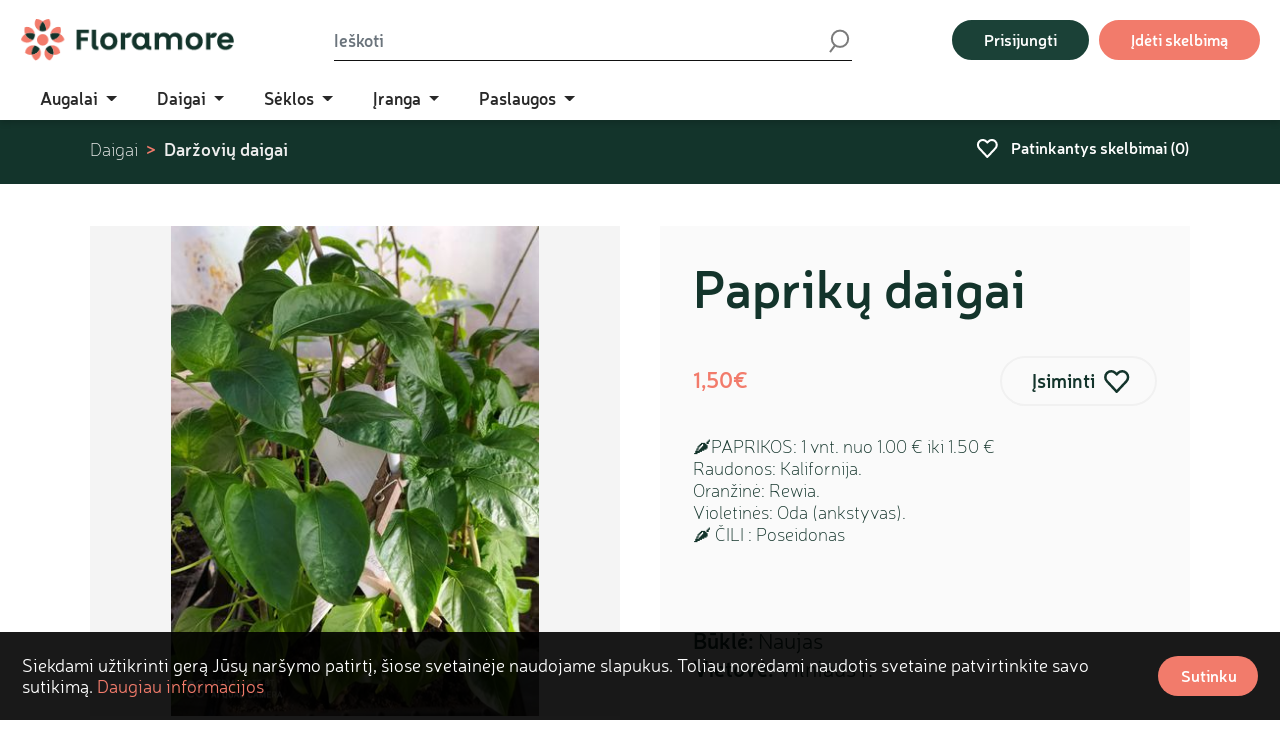

--- FILE ---
content_type: text/html; charset=utf-8
request_url: https://floramore.lt/skelbimas/papriku-daigai-817/
body_size: 16743
content:


<!doctype html>
<html lang="en">
  <head>
    <meta charset="utf-8">
    <meta name="viewport" content="width=device-width, initial-scale=1">

    <link rel="apple-touch-icon" sizes="180x180" href="/static/images/favicons/apple-touch-icon.png">
    <link rel="icon" type="image/png" sizes="32x32" href="/static/images/favicons/favicon-32x32.png">
    <link rel="icon" type="image/png" sizes="16x16" href="/static/images/favicons/favicon-16x16.png">
    <link rel="manifest" href="/static/images/favicons/site.webmanifest">
    <link rel="mask-icon" href="/static/images/favicons/safari-pinned-tab.svg" color="#f27b6b">
    <link rel="shortcut icon" href="/static/images/favicons/favicon.ico">
    <link rel="canonical" href="https://floramore.lt/skelbimas/papriku-daigai-817/">
    <meta name="msapplication-TileColor" content="#ffffff">
    <meta name="msapplication-config" content="/static/images/favicons/browserconfig.xml">
    <meta name="theme-color" content="#ffffff">

    
  <meta property="fb:app_id"        content="483711009285314" />
  <meta property="og:url"           content="https://floramore.lt/skelbimas/papriku-daigai-817/" />
  <meta property="og:type"          content="website" />
  <meta property="og:title"         content="Paprikų daigai" />
  <meta property="og:description"   content="🌶PAPRIKOS: 1 vnt. nuo 1.00 € iki 1.50 €
Raudonos: Kalifornija.
Oranžinė: Rewia.
Violetinės: Oda (ankstyvas).
🌶 ČILI : Poseidonas" />
  
  <meta property="og:image"         content="https://floramore.lt/media/content/2022/05/10/d734cec53f96467ab1f372b9017996cc.jpg" />
  


    <!-- Google Tag Manager -->
  	<script>(function(w,d,s,l,i){w[l]=w[l]||[];w[l].push({'gtm.start':
  	new Date().getTime(),event:'gtm.js'});var f=d.getElementsByTagName(s)[0],
  	j=d.createElement(s),dl=l!='dataLayer'?'&l='+l:'';j.async=true;j.src=
  	'https://www.googletagmanager.com/gtm.js?id='+i+dl;f.parentNode.insertBefore(j,f);
  	})(window,document,'script','dataLayer','GTM-PZGJHR5');</script>
  	<!-- End Google Tag Manager -->
  	<script data-ad-client="ca-pub-6040661673616197" async src="https://pagead2.googlesyndication.com/pagead/js/adsbygoogle.js"></script>

    <title>Paprikų daigai | Floramore</title>

    
    <link rel="stylesheet" type="text/css" href="/static/vendors/select2/css/select2.min.css" />
    

    <link rel="stylesheet" type="text/css" href="/static/css/main.css">

    
  <script type="application/ld+json">
    {
      "@context": "https://schema.org",
      "@type": "BreadcrumbList",
      "itemListElement": [
      
      {
        "@type": "ListItem",
        "position": 1,
        "name": "Daigai",
        "item": "https://floramore.lt/daigai/"
      },
      
      {
        "@type": "ListItem",
        "position": 2,
        "name": "Daržovių daigai",
        "item": "https://floramore.lt/daigai/darzoviu-daigai/"
      }]
    }
  </script>

  <script type="application/ld+json">
    {
      "@context": "https://schema.org/",
      "@type": "Product",
      "name": "Paprikų daigai",
      "image": [
        
        
        "https://floramore.lt/media/CACHE/images/content/2022/05/10/d734cec53f96467ab1f372b9017996cc/c1268ae35b76f25c371b7a25e7b3a9bd.jpg"
        
      ],
      "description": "🌶PAPRIKOS: 1 vnt. nuo 1.00 € iki 1.50 €
Raudonos: Kalifornija.
Oranžinė: Rewia.
Violetinės: Oda (ankstyvas).
🌶 ČILI : Poseidonas",
      
      "aggregateRating": {
        "@type": "AggregateRating",
        "ratingValue": "5",
        "reviewCount": "29"
      },
      
      "offers": {
        "@type": "Offer",
        "url": "https://floramore.lt/skelbimas/papriku-daigai-817/",
        "priceCurrency": "EUR",
        "price": "1.50",
        "availability": "https://schema.org/InStock"
      }
    }
  </script>
  

  </head>
  <body>
	<!-- Google Tag Manager (noscript) -->
	<noscript><iframe src="https://www.googletagmanager.com/ns.html?id=GTM-PZGJHR5"
	height="0" width="0" style="display:none;visibility:hidden"></iframe></noscript>
	<!-- End Google Tag Manager (noscript) -->

    
  <!-- Load Facebook SDK for JavaScript -->
  <div id="fb-root"></div>
  <script>(function(d, s, id) {
  var js, fjs = d.getElementsByTagName(s)[0];
  if (d.getElementById(id)) return;
  js = d.createElement(s); js.id = id;
  js.src = "https://connect.facebook.net/lt_LT/sdk.js#xfbml=1&version=v3.0&appId=483711009285314&autoLogAppEvents=1";
  fjs.parentNode.insertBefore(js, fjs);
  }(document, 'script', 'facebook-jssdk'));</script>


    
    <header>
      <nav class="navbar navbar-expand-lg navbar-light bg-transparent main-navbar">
        <div class="container-fluid">
          <a class="navbar-brand d-lg-none" href="/"><img src="/static/images/logo.png"></a>
          <button class="navbar-toggler" type="button" data-bs-toggle="collapse" data-bs-target="#main-navbar-collapse" aria-controls="main-navbar-collapse" aria-expanded="false" aria-label="Toggle navigation">
            <span class="navbar-toggler-icon"></span>
          </button>
          <div class="collapse navbar-collapse" id="main-navbar-collapse">
            <a class="navbar-brand d-none d-lg-block" href="/"><img src="/static/images/logo.png"></a>

            

    
        
            <ul class="navbar-nav mega-menu">
                <li class="nav-item dropdown">
        
    

    
                <a class="nav-link dropdown-toggle" href="/augalai/" role="button" data-bs-toggle="dropdown" aria-expanded="false">
                    Augalai
                </a>
                <div class="dropdown-menu">
                    <div class="menu-grid">
                        <div class="menu-grid-column"></div>
                        <div class="menu-grid-column"></div>
                        <div class="menu-grid-column"></div>
                    </div>
    


    
        
    

    
        
            <ul class="menu-level">
                <li>
        
    

    
                <a class="dropdown-item menu-item" href="/augalai/lauko-augalai/">Lauko augalai</a>
    


    
        
    

    
        
            <ul class="menu-level">
                <li>
        
    

    
                <a class="dropdown-item menu-item" href="/augalai/lauko-augalai/rozes/">Rožės</a>
    


    
        
    

    
        
                </li>
                <li>
        
    

    
                <a class="dropdown-item menu-item" href="/augalai/lauko-augalai/daugiametes-geles/">Daugiametės gėlės</a>
    


    
        
    

    
        
            <ul class="menu-level">
                <li>
        
    

    
                <a class="dropdown-item menu-item" href="/augalai/lauko-augalai/daugiametes-geles/katzoles/">Katžolės</a>
    


    
        
    

    
        
                </li>
                <li>
        
    

    
                <a class="dropdown-item menu-item" href="/augalai/lauko-augalai/daugiametes-geles/raktazoles/">Raktažolės</a>
    


    
        
    

    
        
                </li>
                <li>
        
    

    
                <a class="dropdown-item menu-item" href="/augalai/lauko-augalai/daugiametes-geles/plukes/">Plukės</a>
    


    
        
    

    
        
                </li>
                <li>
        
    

    
                <a class="dropdown-item menu-item" href="/augalai/lauko-augalai/daugiametes-geles/paparciai/">Paparčiai</a>
    


    
        
    

    
        
                </li>
                <li>
        
    

    
                <a class="dropdown-item menu-item" href="/augalai/lauko-augalai/daugiametes-geles/kraujazoles/">Kraujažolės</a>
    


    
        
    

    
        
                </li>
                <li>
        
    

    
                <a class="dropdown-item menu-item" href="/augalai/lauko-augalai/daugiametes-geles/flioksai/">Flioksai</a>
    


    
        
    

    
        
                </li>
                <li>
        
    

    
                <a class="dropdown-item menu-item" href="/augalai/lauko-augalai/daugiametes-geles/bergenijos/">Bergenijos</a>
    


    
        
    

    
        
                </li>
                <li>
        
    

    
                <a class="dropdown-item menu-item" href="/augalai/lauko-augalai/daugiametes-geles/alunes/">Alūnės</a>
    


    
        
    

    
        
                </li>
                <li>
        
    

    
                <a class="dropdown-item menu-item" href="/augalai/lauko-augalai/daugiametes-geles/astilbes/">Astilbės</a>
    


    
        
    

    
        
                </li>
                <li>
        
    

    
                <a class="dropdown-item menu-item" href="/augalai/lauko-augalai/daugiametes-geles/bijunai/">Bijūnai</a>
    


    
        
    

    
        
                </li>
                <li>
        
    

    
                <a class="dropdown-item menu-item" href="/augalai/lauko-augalai/daugiametes-geles/eziuoles/">Ežiuolės</a>
    


    
        
    

    
        
                </li>
                <li>
        
    

    
                <a class="dropdown-item menu-item" href="/augalai/lauko-augalai/daugiametes-geles/levandos/">Levandos</a>
    


    
        
    

    
        
                </li>
                <li>
        
    

    
                <a class="dropdown-item menu-item" href="/augalai/lauko-augalai/daugiametes-geles/melsves/">Melsvės</a>
    


    
        
    

    
        
                </li>
                <li>
        
    

    
                <a class="dropdown-item menu-item" href="/augalai/lauko-augalai/daugiametes-geles/ramunes/">Ramunės</a>
    


    
        
    

    
        
                </li>
                <li>
        
    

    
                <a class="dropdown-item menu-item" href="/augalai/lauko-augalai/daugiametes-geles/snapuciai/">Snapučiai</a>
    


    
        
    

    
        
                </li>
                <li>
        
    

    
                <a class="dropdown-item menu-item" href="/augalai/lauko-augalai/daugiametes-geles/salavijai/">Šalavijai</a>
    


    
        
    

    
        
                </li>
                <li>
        
    

    
                <a class="dropdown-item menu-item" href="/augalai/lauko-augalai/daugiametes-geles/silokai/">Šilokai</a>
    


    
        
    

    
        
                </li>
                <li>
        
    

    
                <a class="dropdown-item menu-item" href="/augalai/lauko-augalai/daugiametes-geles/veronikos/">Veronikos</a>
    


    
        
    

    
        
                </li>
                <li>
        
    

    
                <a class="dropdown-item menu-item" href="/augalai/lauko-augalai/daugiametes-geles/vilkdalgiai/">Vilkdalgiai</a>
    


    
        
    

    
        
                </li>
                <li>
        
    

    
                <a class="dropdown-item menu-item" href="/augalai/lauko-augalai/daugiametes-geles/kanos/">Kanos</a>
    


    
        
    

    
        
                </li>
                <li>
        
    

    
                <a class="dropdown-item menu-item" href="/augalai/lauko-augalai/daugiametes-geles/jurginai/">Jurginai</a>
    


    
        
    

    
        
                </li>
                <li>
        
    

    
                <a class="dropdown-item menu-item" href="/augalai/lauko-augalai/daugiametes-geles/jukos/">Jukos</a>
    


    
        
    

    
        
                </li>
                <li>
        
    

    
                <a class="dropdown-item menu-item" href="/augalai/lauko-augalai/daugiametes-geles/ciobreliai/">Čiobreliai</a>
    


    
        
    

    
        
                </li>
                <li>
        
    

    
                <a class="dropdown-item menu-item" href="/augalai/lauko-augalai/daugiametes-geles/lubinai/">Dekoratyviniai lubinai</a>
    


    
        
    

    
        
                </li>
                <li>
        
    

    
                <a class="dropdown-item menu-item" href="/augalai/lauko-augalai/daugiametes-geles/katileliai/">Katilėliai</a>
    


    
        
    

    
        
                </li>
                <li>
        
    

    
                <a class="dropdown-item menu-item" href="/augalai/lauko-augalai/daugiametes-geles/viendienes/">Viendienės</a>
    


    
        
                    </li>
                </ul>
        
    

    
        
                </li>
                <li>
        
    

    
                <a class="dropdown-item menu-item" href="/augalai/lauko-augalai/varpiniai-augalai/">Varpiniai augalai</a>
    


    
        
    

    
        
            <ul class="menu-level">
                <li>
        
    

    
                <a class="dropdown-item menu-item" href="/augalai/lauko-augalai/varpiniai-augalai/lendrunai/">Lendrūnai</a>
    


    
        
    

    
        
                </li>
                <li>
        
    

    
                <a class="dropdown-item menu-item" href="/augalai/lauko-augalai/varpiniai-augalai/eraicinai/">Eraičinai</a>
    


    
        
    

    
        
                </li>
                <li>
        
    

    
                <a class="dropdown-item menu-item" href="/augalai/lauko-augalai/varpiniai-augalai/hakones/">Hakonės</a>
    


    
        
    

    
        
                </li>
                <li>
        
    

    
                <a class="dropdown-item menu-item" href="/augalai/lauko-augalai/varpiniai-augalai/miskantai/">Miskantai</a>
    


    
        
    

    
        
                </li>
                <li>
        
    

    
                <a class="dropdown-item menu-item" href="/augalai/lauko-augalai/varpiniai-augalai/soros/">Soros</a>
    


    
        
    

    
        
                </li>
                <li>
        
    

    
                <a class="dropdown-item menu-item" href="/augalai/lauko-augalai/varpiniai-augalai/soruoles/">Soruolės</a>
    


    
        
    

    
        
                </li>
                <li>
        
    

    
                <a class="dropdown-item menu-item" href="/augalai/lauko-augalai/varpiniai-augalai/viksvos/">Viksvos</a>
    


    
        
                    </li>
                </ul>
        
    

    
        
                </li>
                <li>
        
    

    
                <a class="dropdown-item menu-item" href="/augalai/lauko-augalai/lapuociai-medziai/">Lapuočiai medžiai</a>
    


    
        
    

    
        
            <ul class="menu-level">
                <li>
        
    

    
                <a class="dropdown-item menu-item" href="/augalai/lauko-augalai/lapuociai-medziai/bukai/">Bukai</a>
    


    
        
    

    
        
                </li>
                <li>
        
    

    
                <a class="dropdown-item menu-item" href="/augalai/lauko-augalai/lapuociai-medziai/liepos/">Liepos</a>
    


    
        
    

    
        
                </li>
                <li>
        
    

    
                <a class="dropdown-item menu-item" href="/augalai/lauko-augalai/lapuociai-medziai/azuolai/">Ąžuolai</a>
    


    
        
    

    
        
                </li>
                <li>
        
    

    
                <a class="dropdown-item menu-item" href="/augalai/lauko-augalai/lapuociai-medziai/gudobeles/">Gudobelės</a>
    


    
        
    

    
        
                </li>
                <li>
        
    

    
                <a class="dropdown-item menu-item" href="/augalai/lauko-augalai/lapuociai-medziai/sermuksniai/">Šermukšniai</a>
    


    
        
    

    
        
                </li>
                <li>
        
    

    
                <a class="dropdown-item menu-item" href="/augalai/lauko-augalai/lapuociai-medziai/silkmedziai/">Šilkmedžiai</a>
    


    
        
    

    
        
                </li>
                <li>
        
    

    
                <a class="dropdown-item menu-item" href="/augalai/lauko-augalai/lapuociai-medziai/sakuros/">Sakuros</a>
    


    
        
    

    
        
                </li>
                <li>
        
    

    
                <a class="dropdown-item menu-item" href="/augalai/lauko-augalai/lapuociai-medziai/magnolijos/">Magnolijos</a>
    


    
        
    

    
        
                </li>
                <li>
        
    

    
                <a class="dropdown-item menu-item" href="/augalai/lauko-augalai/lapuociai-medziai/skroblai/">Skroblai</a>
    


    
        
    

    
        
                </li>
                <li>
        
    

    
                <a class="dropdown-item menu-item" href="/augalai/lauko-augalai/lapuociai-medziai/klevai/">Klevai</a>
    


    
        
    

    
        
                </li>
                <li>
        
    

    
                <a class="dropdown-item menu-item" href="/augalai/lauko-augalai/lapuociai-medziai/berzai/">Beržai</a>
    


    
        
    

    
        
                </li>
                <li>
        
    

    
                <a class="dropdown-item menu-item" href="/augalai/lauko-augalai/lapuociai-medziai/gluosniai/">Gluosniai</a>
    


    
        
    

    
        
                </li>
                <li>
        
    

    
                <a class="dropdown-item menu-item" href="/augalai/lauko-augalai/lapuociai-medziai/robinijos/">Robinijos</a>
    


    
        
                    </li>
                </ul>
        
    

    
        
                </li>
                <li>
        
    

    
                <a class="dropdown-item menu-item" href="/augalai/lauko-augalai/lapuociai-krumai/">Lapuočiai krūmai</a>
    


    
        
    

    
        
            <ul class="menu-level">
                <li>
        
    

    
                <a class="dropdown-item menu-item" href="/augalai/lauko-augalai/lapuociai-krumai/forsitijos/">Forsitijos</a>
    


    
        
    

    
        
                </li>
                <li>
        
    

    
                <a class="dropdown-item menu-item" href="/augalai/lauko-augalai/lapuociai-krumai/alyvos/">Alyvos</a>
    


    
        
    

    
        
                </li>
                <li>
        
    

    
                <a class="dropdown-item menu-item" href="/augalai/lauko-augalai/lapuociai-krumai/budlejos/">Budlėjos</a>
    


    
        
    

    
        
                </li>
                <li>
        
    

    
                <a class="dropdown-item menu-item" href="/augalai/lauko-augalai/lapuociai-krumai/buksmedziai/">Buksmedžiai</a>
    


    
        
    

    
        
                </li>
                <li>
        
    

    
                <a class="dropdown-item menu-item" href="/augalai/lauko-augalai/lapuociai-krumai/hortenzijos/">Hortenzijos</a>
    


    
        
    

    
        
                </li>
                <li>
        
    

    
                <a class="dropdown-item menu-item" href="/augalai/lauko-augalai/lapuociai-krumai/lanksvos/">Lanksvos</a>
    


    
        
    

    
        
                </li>
                <li>
        
    

    
                <a class="dropdown-item menu-item" href="/augalai/lauko-augalai/lapuociai-krumai/ozeksniai/">Ožekšniai</a>
    


    
        
    

    
        
                </li>
                <li>
        
    

    
                <a class="dropdown-item menu-item" href="/augalai/lauko-augalai/lapuociai-krumai/pusleniai/">Pūsleniai</a>
    


    
        
    

    
        
                </li>
                <li>
        
    

    
                <a class="dropdown-item menu-item" href="/augalai/lauko-augalai/lapuociai-krumai/pukeniai/">Pūkeniai</a>
    


    
        
    

    
        
                </li>
                <li>
        
    

    
                <a class="dropdown-item menu-item" href="/augalai/lauko-augalai/lapuociai-krumai/seivamedziai/">Šeivamedžiai</a>
    


    
        
    

    
        
                </li>
                <li>
        
    

    
                <a class="dropdown-item menu-item" href="/augalai/lauko-augalai/lapuociai-krumai/putinai/">Putinai</a>
    


    
        
    

    
        
                </li>
                <li>
        
    

    
                <a class="dropdown-item menu-item" href="/augalai/lauko-augalai/lapuociai-krumai/veigeles/">Veigelės</a>
    


    
        
    

    
        
                </li>
                <li>
        
    

    
                <a class="dropdown-item menu-item" href="/augalai/lauko-augalai/lapuociai-krumai/jazminai/">Jazminai</a>
    


    
        
    

    
        
                </li>
                <li>
        
    

    
                <a class="dropdown-item menu-item" href="/augalai/lauko-augalai/lapuociai-krumai/kauleniai/">Kauleniai</a>
    


    
        
    

    
        
                </li>
                <li>
        
    

    
                <a class="dropdown-item menu-item" href="/augalai/lauko-augalai/lapuociai-krumai/ligustrai/">Ligustrai</a>
    


    
        
    

    
        
                </li>
                <li>
        
    

    
                <a class="dropdown-item menu-item" href="/augalai/lauko-augalai/lapuociai-krumai/raugerskiai/">Raugerškiai</a>
    


    
        
                    </li>
                </ul>
        
    

    
        
                </li>
                <li>
        
    

    
                <a class="dropdown-item menu-item" href="/augalai/lauko-augalai/spygliuociai/">Spygliuočiai</a>
    


    
        
    

    
        
            <ul class="menu-level">
                <li>
        
    

    
                <a class="dropdown-item menu-item" href="/augalai/lauko-augalai/spygliuociai/cugos/">Cūgos</a>
    


    
        
    

    
        
                </li>
                <li>
        
    

    
                <a class="dropdown-item menu-item" href="/augalai/lauko-augalai/spygliuociai/ginkmedziai/">Ginkmedžiai</a>
    


    
        
    

    
        
                </li>
                <li>
        
    

    
                <a class="dropdown-item menu-item" href="/augalai/lauko-augalai/spygliuociai/maumedziai/">Maumedžiai</a>
    


    
        
    

    
        
                </li>
                <li>
        
    

    
                <a class="dropdown-item menu-item" href="/augalai/lauko-augalai/spygliuociai/egles/">Eglės</a>
    


    
        
    

    
        
                </li>
                <li>
        
    

    
                <a class="dropdown-item menu-item" href="/augalai/lauko-augalai/spygliuociai/tujos/">Tujos</a>
    


    
        
    

    
        
                </li>
                <li>
        
    

    
                <a class="dropdown-item menu-item" href="/augalai/lauko-augalai/spygliuociai/kadagiai/">Kadagiai</a>
    


    
        
    

    
        
                </li>
                <li>
        
    

    
                <a class="dropdown-item menu-item" href="/augalai/lauko-augalai/spygliuociai/pusys/">Pušys</a>
    


    
        
    

    
        
                </li>
                <li>
        
    

    
                <a class="dropdown-item menu-item" href="/augalai/lauko-augalai/spygliuociai/keniai/">Kėniai</a>
    


    
        
    

    
        
                </li>
                <li>
        
    

    
                <a class="dropdown-item menu-item" href="/augalai/lauko-augalai/spygliuociai/puskiparisiai/">Puskiparisiai</a>
    


    
        
    

    
        
                </li>
                <li>
        
    

    
                <a class="dropdown-item menu-item" href="/augalai/lauko-augalai/spygliuociai/kukmedziai/">Kukmedžiai</a>
    


    
        
                    </li>
                </ul>
        
    

    
        
                </li>
                <li>
        
    

    
                <a class="dropdown-item menu-item" href="/augalai/lauko-augalai/rododendrai-ir-azalijos/">Rododendrai ir azalijos</a>
    


    
        
    

    
        
            <ul class="menu-level">
                <li>
        
    

    
                <a class="dropdown-item menu-item" href="/augalai/lauko-augalai/rododendrai-ir-azalijos/azalijos/">Azalijos</a>
    


    
        
    

    
        
                </li>
                <li>
        
    

    
                <a class="dropdown-item menu-item" href="/augalai/lauko-augalai/rododendrai-ir-azalijos/rododendrai/">Rododendrai</a>
    


    
        
                    </li>
                </ul>
        
    

    
        
                </li>
                <li>
        
    

    
                <a class="dropdown-item menu-item" href="/augalai/lauko-augalai/vienmetes-dvimetes-geles/">Vienmetės ir dvimetės gėlės</a>
    


    
        
    

    
        
            <ul class="menu-level">
                <li>
        
    

    
                <a class="dropdown-item menu-item" href="/augalai/lauko-augalai/vienmetes-dvimetes-geles/lobelijos/">Lobelijos</a>
    


    
        
    

    
        
                </li>
                <li>
        
    

    
                <a class="dropdown-item menu-item" href="/augalai/lauko-augalai/vienmetes-dvimetes-geles/rusmenes/">Rusmenės</a>
    


    
        
    

    
        
                </li>
                <li>
        
    

    
                <a class="dropdown-item menu-item" href="/augalai/lauko-augalai/vienmetes-dvimetes-geles/verbenos/">Verbenos</a>
    


    
        
                    </li>
                </ul>
        
    

    
        
                </li>
                <li>
        
    

    
                <a class="dropdown-item menu-item" href="/augalai/lauko-augalai/vijokliai/">Vijokliniai augalai</a>
    


    
        
    

    
        
            <ul class="menu-level">
                <li>
        
    

    
                <a class="dropdown-item menu-item" href="/augalai/lauko-augalai/vijokliai/gebenes/">Gebenės</a>
    


    
        
    

    
        
                </li>
                <li>
        
    

    
                <a class="dropdown-item menu-item" href="/augalai/lauko-augalai/vijokliai/lastunes/">Ląstūnės</a>
    


    
        
    

    
        
                </li>
                <li>
        
    

    
                <a class="dropdown-item menu-item" href="/augalai/lauko-augalai/vijokliai/raganes/">Raganės</a>
    


    
        
    

    
        
                </li>
                <li>
        
    

    
                <a class="dropdown-item menu-item" href="/augalai/lauko-augalai/vijokliai/vynvyciai/">Vynvyčiai</a>
    


    
        
    

    
        
                </li>
                <li>
        
    

    
                <a class="dropdown-item menu-item" href="/augalai/lauko-augalai/vijokliai/visterijos/">Visterijos</a>
    


    
        
                    </li>
                </ul>
        
    

    
        
                </li>
                <li>
        
    

    
                <a class="dropdown-item menu-item" href="/augalai/lauko-augalai/vaismedziai-ir-vaiskrumiai/">Vaismedžiai ir vaiskrūmiai</a>
    


    
        
    

    
        
            <ul class="menu-level">
                <li>
        
    

    
                <a class="dropdown-item menu-item" href="/augalai/lauko-augalai/vaismedziai-ir-vaiskrumiai/agrastai/">Agrastai</a>
    


    
        
    

    
        
                </li>
                <li>
        
    

    
                <a class="dropdown-item menu-item" href="/augalai/lauko-augalai/vaismedziai-ir-vaiskrumiai/abrikosai/">Abrikosai</a>
    


    
        
    

    
        
                </li>
                <li>
        
    

    
                <a class="dropdown-item menu-item" href="/augalai/lauko-augalai/vaismedziai-ir-vaiskrumiai/kriauses/">Kriaušės</a>
    


    
        
    

    
        
                </li>
                <li>
        
    

    
                <a class="dropdown-item menu-item" href="/augalai/lauko-augalai/vaismedziai-ir-vaiskrumiai/persikai/">Persikai</a>
    


    
        
    

    
        
                </li>
                <li>
        
    

    
                <a class="dropdown-item menu-item" href="/augalai/lauko-augalai/vaismedziai-ir-vaiskrumiai/serbentai/">Serbentai</a>
    


    
        
    

    
        
                </li>
                <li>
        
    

    
                <a class="dropdown-item menu-item" href="/augalai/lauko-augalai/vaismedziai-ir-vaiskrumiai/aktinidijos/">Aktinidijos</a>
    


    
        
    

    
        
                </li>
                <li>
        
    

    
                <a class="dropdown-item menu-item" href="/augalai/lauko-augalai/vaismedziai-ir-vaiskrumiai/avietes/">Avietės</a>
    


    
        
    

    
        
                </li>
                <li>
        
    

    
                <a class="dropdown-item menu-item" href="/augalai/lauko-augalai/vaismedziai-ir-vaiskrumiai/gervuoges/">Gervuogės</a>
    


    
        
    

    
        
                </li>
                <li>
        
    

    
                <a class="dropdown-item menu-item" href="/augalai/lauko-augalai/vijokliai/sausmedziai/">Sausmedžiai</a>
    


    
        
    

    
        
                </li>
                <li>
        
    

    
                <a class="dropdown-item menu-item" href="/augalai/lauko-augalai/vaismedziai-ir-vaiskrumiai/obelys/">Obelys</a>
    


    
        
    

    
        
                </li>
                <li>
        
    

    
                <a class="dropdown-item menu-item" href="/augalai/lauko-augalai/vaismedziai-ir-vaiskrumiai/kolonines-obelys/">Koloninės obelys</a>
    


    
        
    

    
        
                </li>
                <li>
        
    

    
                <a class="dropdown-item menu-item" href="/augalai/lauko-augalai/vaismedziai-ir-vaiskrumiai/tresnes/">Trešnės</a>
    


    
        
    

    
        
                </li>
                <li>
        
    

    
                <a class="dropdown-item menu-item" href="/augalai/lauko-augalai/vaismedziai-ir-vaiskrumiai/sedulos/">Sedulos</a>
    


    
        
    

    
        
                </li>
                <li>
        
    

    
                <a class="dropdown-item menu-item" href="/augalai/lauko-augalai/vaismedziai-ir-vaiskrumiai/spanguoles/">Spanguolės</a>
    


    
        
    

    
        
                </li>
                <li>
        
    

    
                <a class="dropdown-item menu-item" href="/augalai/lauko-augalai/vaismedziai-ir-vaiskrumiai/silauoges/">Šilauogės</a>
    


    
        
    

    
        
                </li>
                <li>
        
    

    
                <a class="dropdown-item menu-item" href="/augalai/lauko-augalai/vaismedziai-ir-vaiskrumiai/vynuoges/">Vynuogės</a>
    


    
        
    

    
        
                </li>
                <li>
        
    

    
                <a class="dropdown-item menu-item" href="/augalai/lauko-augalai/vaismedziai-ir-vaiskrumiai/medlievos/">Medlievos</a>
    


    
        
    

    
        
                </li>
                <li>
        
    

    
                <a class="dropdown-item menu-item" href="/augalai/lauko-augalai/vaismedziai-ir-vaiskrumiai/slyvos/">Slyvos</a>
    


    
        
    

    
        
                </li>
                <li>
        
    

    
                <a class="dropdown-item menu-item" href="/augalai/lauko-augalai/vaismedziai-ir-vaiskrumiai/riesutmedziai/">Riešutmedžiai</a>
    


    
        
                    </li>
                </ul>
        
    

    
        
                </li>
                <li>
        
    

    
                <a class="dropdown-item menu-item" href="/augalai/lauko-augalai/prieskoniniai-vaistiniai-augalai/">Prieskoniniai, vaistiniai augalai</a>
    


    
        
    

    
        
                </li>
                <li>
        
    

    
                <a class="dropdown-item menu-item" href="/augalai/lauko-augalai/vandens-augalai/">Vandens augalai</a>
    


    
        
                    </li>
                </ul>
        
    

    
        
                </li>
                <li>
        
    

    
                <a class="dropdown-item menu-item" href="/augalai/kambarines-geles/">Kambarinės gėlės</a>
    


    
        
    

    
        
            <ul class="menu-level">
                <li>
        
    

    
                <a class="dropdown-item menu-item" href="/augalai/kambarines-geles/lapines-geles/">Lapinės gėlės</a>
    


    
        
    

    
        
                </li>
                <li>
        
    

    
                <a class="dropdown-item menu-item" href="/augalai/kambarines-geles/zydincios-geles/">Žydinčios gėlės</a>
    


    
        
    

    
        
                </li>
                <li>
        
    

    
                <a class="dropdown-item menu-item" href="/augalai/kambarines-geles/sukulentai/">Sukulentai</a>
    


    
        
    

    
        
                </li>
                <li>
        
    

    
                <a class="dropdown-item menu-item" href="/augalai/kambarines-geles/kaktusai/">Kaktusai</a>
    


    
        
                    </li>
                </ul>
        
    

    
        
                </li>
                <li>
        
    

    
                <a class="dropdown-item menu-item" href="/augalai/svogunines-geles/">Svogūninės gėlės</a>
    


    
        
    

    
        
            <ul class="menu-level">
                <li>
        
    

    
                <a class="dropdown-item menu-item" href="/augalai/svogunines-geles/kardeliai/">Kardeliai</a>
    


    
        
    

    
        
                </li>
                <li>
        
    

    
                <a class="dropdown-item menu-item" href="/augalai/svogunines-geles/vedrynai/">Vėdrynai</a>
    


    
        
    

    
        
                </li>
                <li>
        
    

    
                <a class="dropdown-item menu-item" href="/augalai/svogunines-geles/dekoratyviniai-cesnakai/">Dekoratyviniai česnakai</a>
    


    
        
    

    
        
                </li>
                <li>
        
    

    
                <a class="dropdown-item menu-item" href="/augalai/svogunines-geles/tulpes/">Tulpės</a>
    


    
        
    

    
        
                </li>
                <li>
        
    

    
                <a class="dropdown-item menu-item" href="/augalai/svogunines-geles/krokai/">Krokai</a>
    


    
        
    

    
        
                </li>
                <li>
        
    

    
                <a class="dropdown-item menu-item" href="/augalai/svogunines-geles/narcizai/">Narcizai</a>
    


    
        
    

    
        
                </li>
                <li>
        
    

    
                <a class="dropdown-item menu-item" href="/augalai/svogunines-geles/amariliai/">Amariliai</a>
    


    
        
    

    
        
                </li>
                <li>
        
    

    
                <a class="dropdown-item menu-item" href="/augalai/svogunines-geles/kalijos/">Kalijos</a>
    


    
        
    

    
        
                </li>
                <li>
        
    

    
                <a class="dropdown-item menu-item" href="/augalai/svogunines-geles/begonijos/">Begonijos</a>
    


    
        
    

    
        
                </li>
                <li>
        
    

    
                <a class="dropdown-item menu-item" href="/augalai/svogunines-geles/lelijos/">Lelijos</a>
    


    
        
    

    
        
                </li>
                <li>
        
    

    
                <a class="dropdown-item menu-item" href="/augalai/svogunines-geles/frezijos/">Frezijos</a>
    


    
        
    

    
        
                </li>
                <li>
        
    

    
                <a class="dropdown-item menu-item" href="/augalai/svogunines-geles/zydres/">Žydrės</a>
    


    
        
                    </li>
                </ul>
        
                    </li>
                </ul>
        
    

    
        
                    </div>
                </li>
                <li class="nav-item dropdown">
        
    

    
                <a class="nav-link dropdown-toggle" href="/daigai/" role="button" data-bs-toggle="dropdown" aria-expanded="false">
                    Daigai
                </a>
                <div class="dropdown-menu">
                    <div class="menu-grid">
                        <div class="menu-grid-column"></div>
                        <div class="menu-grid-column"></div>
                        <div class="menu-grid-column"></div>
                    </div>
    


    
        
    

    
        
            <ul class="menu-level">
                <li>
        
    

    
                <a class="dropdown-item menu-item" href="/daigai/darzoviu-daigai/">Daržovių daigai</a>
    


    
        
    

    
        
            <ul class="menu-level">
                <li>
        
    

    
                <a class="dropdown-item menu-item" href="/daigai/darzoviu-daigai/pomidorai/">Pomidorų daigai</a>
    


    
        
    

    
        
                </li>
                <li>
        
    

    
                <a class="dropdown-item menu-item" href="/daigai/darzoviu-daigai/agurkai/">Agurkų daigai</a>
    


    
        
    

    
        
                </li>
                <li>
        
    

    
                <a class="dropdown-item menu-item" href="/daigai/darzoviu-daigai/smidrai/">Smidrų daigai</a>
    


    
        
                    </li>
                </ul>
        
    

    
        
                </li>
                <li>
        
    

    
                <a class="dropdown-item menu-item" href="/daigai/uogu-daigai/">Uogų daigai</a>
    


    
        
    

    
        
            <ul class="menu-level">
                <li>
        
    

    
                <a class="dropdown-item menu-item" href="/daigai/uogu-daigai/braskes/">Braškių daigai</a>
    


    
        
    

    
        
                </li>
                <li>
        
    

    
                <a class="dropdown-item menu-item" href="/daigai/uogu-daigai/zemuoges/">Žemuogių daigai</a>
    


    
        
                    </li>
                </ul>
        
                    </li>
                </ul>
        
    

    
        
                    </div>
                </li>
                <li class="nav-item dropdown">
        
    

    
                <a class="nav-link dropdown-toggle" href="/seklos/" role="button" data-bs-toggle="dropdown" aria-expanded="false">
                    Sėklos
                </a>
                <div class="dropdown-menu">
                    <div class="menu-grid">
                        <div class="menu-grid-column"></div>
                        <div class="menu-grid-column"></div>
                        <div class="menu-grid-column"></div>
                    </div>
    


    
        
    

    
        
            <ul class="menu-level">
                <li>
        
    

    
                <a class="dropdown-item menu-item" href="/seklos/darzoviu-seklos/">Daržovių sėklos</a>
    


    
        
    

    
        
            <ul class="menu-level">
                <li>
        
    

    
                <a class="dropdown-item menu-item" href="/seklos/darzoviu-seklos/arbuzai-melionai/">Arbūzai, melionai</a>
    


    
        
    

    
        
                </li>
                <li>
        
    

    
                <a class="dropdown-item menu-item" href="/seklos/darzoviu-seklos/pomidorai/">Pomidorai</a>
    


    
        
    

    
        
                </li>
                <li>
        
    

    
                <a class="dropdown-item menu-item" href="/seklos/darzoviu-seklos/moliugai/">Moliūgai</a>
    


    
        
    

    
        
                </li>
                <li>
        
    

    
                <a class="dropdown-item menu-item" href="/seklos/darzoviu-seklos/agurkai/">Agurkai</a>
    


    
        
    

    
        
                </li>
                <li>
        
    

    
                <a class="dropdown-item menu-item" href="/seklos/darzoviu-seklos/petrazoles/">Petražolės</a>
    


    
        
    

    
        
                </li>
                <li>
        
    

    
                <a class="dropdown-item menu-item" href="/seklos/darzoviu-seklos/spinatai/">Špinatai</a>
    


    
        
    

    
        
                </li>
                <li>
        
    

    
                <a class="dropdown-item menu-item" href="/seklos/darzoviu-seklos/svogunai/">Porai, svogūnai</a>
    


    
        
    

    
        
                </li>
                <li>
        
    

    
                <a class="dropdown-item menu-item" href="/seklos/darzoviu-seklos/zirniai/">Žirniai</a>
    


    
        
    

    
        
                </li>
                <li>
        
    

    
                <a class="dropdown-item menu-item" href="/seklos/darzoviu-seklos/morkos/">Morkos</a>
    


    
        
    

    
        
                </li>
                <li>
        
    

    
                <a class="dropdown-item menu-item" href="/seklos/darzoviu-seklos/ziediniai-kopustai/">Žiediniai kopūstai</a>
    


    
        
    

    
        
                </li>
                <li>
        
    

    
                <a class="dropdown-item menu-item" href="/seklos/darzoviu-seklos/guziniai-kopustai/">Gūžiniai kopūstai</a>
    


    
        
    

    
        
                </li>
                <li>
        
    

    
                <a class="dropdown-item menu-item" href="/seklos/darzoviu-seklos/briuseliniai-kopustai/">Briuseliniai kopūstai</a>
    


    
        
    

    
        
                </li>
                <li>
        
    

    
                <a class="dropdown-item menu-item" href="/seklos/darzoviu-seklos/burokeliai/">Burokėliai</a>
    


    
        
    

    
        
                </li>
                <li>
        
    

    
                <a class="dropdown-item menu-item" href="/seklos/darzoviu-seklos/ridikai/">Ridikai</a>
    


    
        
    

    
        
                </li>
                <li>
        
    

    
                <a class="dropdown-item menu-item" href="/seklos/darzoviu-seklos/pupeles-pupos/">Pupelės, pupos</a>
    


    
        
    

    
        
                </li>
                <li>
        
    

    
                <a class="dropdown-item menu-item" href="/seklos/darzoviu-seklos/paprikos/">Paprikos</a>
    


    
        
    

    
        
                </li>
                <li>
        
    

    
                <a class="dropdown-item menu-item" href="/seklos/darzoviu-seklos/ropes/">Ropės</a>
    


    
        
    

    
        
                </li>
                <li>
        
    

    
                <a class="dropdown-item menu-item" href="/seklos/darzoviu-seklos/pankoliai/">Pankoliai</a>
    


    
        
    

    
        
                </li>
                <li>
        
    

    
                <a class="dropdown-item menu-item" href="/seklos/darzoviu-seklos/kukuruzai/">Kukurūzai</a>
    


    
        
    

    
        
                </li>
                <li>
        
    

    
                <a class="dropdown-item menu-item" href="/seklos/darzoviu-seklos/pastarnokai/">Pastarnokai</a>
    


    
        
    

    
        
                </li>
                <li>
        
    

    
                <a class="dropdown-item menu-item" href="/seklos/darzoviu-seklos/krapai/">Krapai</a>
    


    
        
                    </li>
                </ul>
        
    

    
        
                </li>
                <li>
        
    

    
                <a class="dropdown-item menu-item" href="/seklos/geliu-seklos/">Gėlių sėklos</a>
    


    
        
    

    
        
            <ul class="menu-level">
                <li>
        
    

    
                <a class="dropdown-item menu-item" href="/seklos/geliu-seklos/petunijos/">Petunijos</a>
    


    
        
    

    
        
                </li>
                <li>
        
    

    
                <a class="dropdown-item menu-item" href="/seklos/geliu-seklos/ratiliai/">Ratiliai</a>
    


    
        
    

    
        
                </li>
                <li>
        
    

    
                <a class="dropdown-item menu-item" href="/seklos/geliu-seklos/gvazdikai/">Gvazdikai</a>
    


    
        
    

    
        
                </li>
                <li>
        
    

    
                <a class="dropdown-item menu-item" href="/seklos/geliu-seklos/kosmejos/">Kosmėjos</a>
    


    
        
    

    
        
                </li>
                <li>
        
    

    
                <a class="dropdown-item menu-item" href="/seklos/geliu-seklos/saulegrazos/">Saulėgrąžos</a>
    


    
        
                    </li>
                </ul>
        
    

    
        
                </li>
                <li>
        
    

    
                <a class="dropdown-item menu-item" href="/seklos/prieskoniu-seklos/">Prieskonių sėklos</a>
    


    
        
    

    
        
                </li>
                <li>
        
    

    
                <a class="dropdown-item menu-item" href="/seklos/vejos-seklos/">Vejų sėklos</a>
    


    
        
                    </li>
                </ul>
        
    

    
        
                    </div>
                </li>
                <li class="nav-item dropdown">
        
    

    
                <a class="nav-link dropdown-toggle" href="/iranga/" role="button" data-bs-toggle="dropdown" aria-expanded="false">
                    Įranga
                </a>
                <div class="dropdown-menu">
                    <div class="menu-grid">
                        <div class="menu-grid-column"></div>
                        <div class="menu-grid-column"></div>
                        <div class="menu-grid-column"></div>
                    </div>
    


    
        
    

    
        
            <ul class="menu-level">
                <li>
        
    

    
                <a class="dropdown-item menu-item" href="/iranga/sodo-darzo-irankiai/">Sodo, daržo įrankiai</a>
    


    
        
    

    
        
            <ul class="menu-level">
                <li>
        
    

    
                <a class="dropdown-item menu-item" href="/iranga/sodo-darzo-irankiai/agropleveles/">Agroplėvelės</a>
    


    
        
    

    
        
                </li>
                <li>
        
    

    
                <a class="dropdown-item menu-item" href="/iranga/sodo-darzo-irankiai/barstytuvai/">Barstytuvai</a>
    


    
        
    

    
        
                </li>
                <li>
        
    

    
                <a class="dropdown-item menu-item" href="/iranga/sodo-darzo-irankiai/dalgiai-pjautuvai-kirtikliai/">Dalgiai, pjautuvai, kirtikliai</a>
    


    
        
    

    
        
                </li>
                <li>
        
    

    
                <a class="dropdown-item menu-item" href="/iranga/sodo-darzo-irankiai/grebliai/">Grėbliai</a>
    


    
        
    

    
        
                </li>
                <li>
        
    

    
                <a class="dropdown-item menu-item" href="/iranga/sodo-darzo-irankiai/kastuvai/">Kastuvai</a>
    


    
        
    

    
        
                </li>
                <li>
        
    

    
                <a class="dropdown-item menu-item" href="/iranga/sodo-darzo-irankiai/karuciai/">Karučiai</a>
    


    
        
    

    
        
                </li>
                <li>
        
    

    
                <a class="dropdown-item menu-item" href="/iranga/sodo-darzo-irankiai/kirviai/">Kirviai</a>
    


    
        
    

    
        
                </li>
                <li>
        
    

    
                <a class="dropdown-item menu-item" href="/iranga/sodo-darzo-irankiai/kopecios-pastoliai/">Kopėčios, pastoliai</a>
    


    
        
    

    
        
                </li>
                <li>
        
    

    
                <a class="dropdown-item menu-item" href="/iranga/sodo-darzo-irankiai/rankiniai-kultivatoriai/">Rankiniai kultivatoriai</a>
    


    
        
    

    
        
                </li>
                <li>
        
    

    
                <a class="dropdown-item menu-item" href="/iranga/sodo-darzo-irankiai/sekatoriai/">Sekatoriai</a>
    


    
        
    

    
        
                </li>
                <li>
        
    

    
                <a class="dropdown-item menu-item" href="/iranga/sodo-darzo-irankiai/sniego-valymo-irankiai/">Sniego valymo įrankiai</a>
    


    
        
    

    
        
                </li>
                <li>
        
    

    
                <a class="dropdown-item menu-item" href="/iranga/sodo-darzo-irankiai/vejos-volai/">Vejos volai</a>
    


    
        
    

    
        
                </li>
                <li>
        
    

    
                <a class="dropdown-item menu-item" href="/iranga/sodo-darzo-irankiai/sodo-zirkles/">Žirklės</a>
    


    
        
                    </li>
                </ul>
        
    

    
        
                </li>
                <li>
        
    

    
                <a class="dropdown-item menu-item" href="/iranga/sodo-technika/">Sodo technika</a>
    


    
        
    

    
        
            <ul class="menu-level">
                <li>
        
    

    
                <a class="dropdown-item menu-item" href="/iranga/sodo-technika/aeratoriai-skarifikatoriai/">Aeratoriai, skarifikatoriai</a>
    


    
        
    

    
        
                </li>
                <li>
        
    

    
                <a class="dropdown-item menu-item" href="/iranga/sodo-technika/gyvatvoriu-zirkles/">Gyvatvorių žirklės</a>
    


    
        
    

    
        
                </li>
                <li>
        
    

    
                <a class="dropdown-item menu-item" href="/iranga/sodo-technika/kultivatoriai/">Kultivatoriai</a>
    


    
        
    

    
        
                </li>
                <li>
        
    

    
                <a class="dropdown-item menu-item" href="/iranga/sodo-technika/malku-skaldykles/">Malkų skaldyklės</a>
    


    
        
    

    
        
                </li>
                <li>
        
    

    
                <a class="dropdown-item menu-item" href="/iranga/sodo-technika/dregmes-temperaturos-matuokliai/">Matuokliai</a>
    


    
        
    

    
        
                </li>
                <li>
        
    

    
                <a class="dropdown-item menu-item" href="/iranga/sodo-technika/motoblokai/">Motoblokai</a>
    


    
        
    

    
        
                </li>
                <li>
        
    

    
                <a class="dropdown-item menu-item" href="/iranga/sodo-technika/sniego-valytuvai/">Sniego valytuvai</a>
    


    
        
    

    
        
                </li>
                <li>
        
    

    
                <a class="dropdown-item menu-item" href="/iranga/sodo-technika/sodo-traktoriukai/">Traktoriukai</a>
    


    
        
    

    
        
                </li>
                <li>
        
    

    
                <a class="dropdown-item menu-item" href="/iranga/sodo-technika/trimeriai-krumapjoves/">Trimeriai, krūmapjovės</a>
    


    
        
    

    
        
                </li>
                <li>
        
    

    
                <a class="dropdown-item menu-item" href="/iranga/sodo-technika/vejapjoves-zoliapjoves/">Vejapjovės</a>
    


    
        
    

    
        
                </li>
                <li>
        
    

    
                <a class="dropdown-item menu-item" href="/iranga/sodo-technika/vejapjoves-robotai/">Vejapjovės robotai</a>
    


    
        
                    </li>
                </ul>
        
    

    
        
                </li>
                <li>
        
    

    
                <a class="dropdown-item menu-item" href="/iranga/lauko-baldai/">Lauko baldai</a>
    


    
        
    

    
        
            <ul class="menu-level">
                <li>
        
    

    
                <a class="dropdown-item menu-item" href="/iranga/lauko-baldai/baldu-komplektai/">Baldų komplektai</a>
    


    
        
    

    
        
                </li>
                <li>
        
    

    
                <a class="dropdown-item menu-item" href="/iranga/lauko-baldai/gultai/">Gultai</a>
    


    
        
    

    
        
                </li>
                <li>
        
    

    
                <a class="dropdown-item menu-item" href="/iranga/lauko-baldai/hamakai/">Hamakai</a>
    


    
        
    

    
        
                </li>
                <li>
        
    

    
                <a class="dropdown-item menu-item" href="/iranga/lauko-baldai/kedes-foteliai/">Kėdės</a>
    


    
        
    

    
        
                </li>
                <li>
        
    

    
                <a class="dropdown-item menu-item" href="/iranga/lauko-baldai/markizes/">Markizės</a>
    


    
        
    

    
        
                </li>
                <li>
        
    

    
                <a class="dropdown-item menu-item" href="/iranga/lauko-baldai/pavesines/">Pavėsinės</a>
    


    
        
    

    
        
                </li>
                <li>
        
    

    
                <a class="dropdown-item menu-item" href="/iranga/lauko-baldai/skeciai/">Skėčiai</a>
    


    
        
    

    
        
                </li>
                <li>
        
    

    
                <a class="dropdown-item menu-item" href="/iranga/lauko-baldai/stalai/">Stalai</a>
    


    
        
    

    
        
                </li>
                <li>
        
    

    
                <a class="dropdown-item menu-item" href="/iranga/lauko-baldai/suolai/">Suoliukai</a>
    


    
        
    

    
        
                </li>
                <li>
        
    

    
                <a class="dropdown-item menu-item" href="/iranga/lauko-baldai/supynes/">Sūpynės</a>
    


    
        
                    </li>
                </ul>
        
    

    
        
                </li>
                <li>
        
    

    
                <a class="dropdown-item menu-item" href="/iranga/sodo-dekoracijos/">Sodo dekoracijos</a>
    


    
        
    

    
        
                </li>
                <li>
        
    

    
                <a class="dropdown-item menu-item" href="/iranga/lauko-baseinai-ir-ju-priedai/">Lauko baseinai ir jų priedai</a>
    


    
        
    

    
        
            <ul class="menu-level">
                <li>
        
    

    
                <a class="dropdown-item menu-item" href="/iranga/lauko-baseinai-ir-ju-priedai/karkasiniai-baseinai/">Karkasiniai baseinai</a>
    


    
        
    

    
        
                </li>
                <li>
        
    

    
                <a class="dropdown-item menu-item" href="/iranga/lauko-baseinai-ir-ju-priedai/pripuciami-baseinai/">Pripučiami baseinai</a>
    


    
        
    

    
        
                </li>
                <li>
        
    

    
                <a class="dropdown-item menu-item" href="/iranga/lauko-baseinai-ir-ju-priedai/dekoratyviniai-baseinai/">Dekoratyviniai baseinai</a>
    


    
        
    

    
        
                </li>
                <li>
        
    

    
                <a class="dropdown-item menu-item" href="/iranga/lauko-baseinai-ir-ju-priedai/baseinu-filtrai/">Baseinų filtrai</a>
    


    
        
    

    
        
                </li>
                <li>
        
    

    
                <a class="dropdown-item menu-item" href="/iranga/lauko-baseinai-ir-ju-priedai/baseinu-priedai/">Baseinų priedai</a>
    


    
        
                    </li>
                </ul>
        
    

    
        
                </li>
                <li>
        
    

    
                <a class="dropdown-item menu-item" href="/iranga/lauko-sviestuvai/">Lauko šviestuvai</a>
    


    
        
    

    
        
            <ul class="menu-level">
                <li>
        
    

    
                <a class="dropdown-item menu-item" href="/iranga/lauko-sviestuvai/ileidziami-lauko-sviestuvai/">Įleidžiami lauko šviestuvai</a>
    


    
        
    

    
        
                </li>
                <li>
        
    

    
                <a class="dropdown-item menu-item" href="/iranga/lauko-sviestuvai/sviestuvai-su-saules-baterijomis/">Šviestuvai su saulės baterijomis</a>
    


    
        
    

    
        
                </li>
                <li>
        
    

    
                <a class="dropdown-item menu-item" href="/iranga/lauko-sviestuvai/led-prozektoriai/">LED prožektoriai</a>
    


    
        
    

    
        
                </li>
                <li>
        
    

    
                <a class="dropdown-item menu-item" href="/iranga/lauko-sviestuvai/pakabinami-lauko-sviestuvai/">Pakabinami lauko šviestuvai</a>
    


    
        
    

    
        
                </li>
                <li>
        
    

    
                <a class="dropdown-item menu-item" href="/iranga/lauko-sviestuvai/pastatomi-lauko-sviestuvai/">Pastatomi lauko šviestuvai</a>
    


    
        
    

    
        
                </li>
                <li>
        
    

    
                <a class="dropdown-item menu-item" href="/iranga/lauko-sviestuvai/sieniniai-lauko-sviestuvai/">Sieniniai lauko šviestuvai</a>
    


    
        
                    </li>
                </ul>
        
    

    
        
                </li>
                <li>
        
    

    
                <a class="dropdown-item menu-item" href="/iranga/trasos/">Trąšos</a>
    


    
        
    

    
        
            <ul class="menu-level">
                <li>
        
    

    
                <a class="dropdown-item menu-item" href="/iranga/trasos/trasos-kambario-augalams/">Trąšos kambario augalams</a>
    


    
        
    

    
        
                </li>
                <li>
        
    

    
                <a class="dropdown-item menu-item" href="/iranga/trasos/trasos-lauko-augalams/">Trąšos lauko augalams</a>
    


    
        
                    </li>
                </ul>
        
    

    
        
                </li>
                <li>
        
    

    
                <a class="dropdown-item menu-item" href="/iranga/zemes-durpes-skalda/">Žemės, durpės, skalda</a>
    


    
        
    

    
        
            <ul class="menu-level">
                <li>
        
    

    
                <a class="dropdown-item menu-item" href="/iranga/zemes-durpes-skalda/durpes-durpiu-substratai-zemes/">Durpės, durpių substratai, žemės</a>
    


    
        
    

    
        
                </li>
                <li>
        
    

    
                <a class="dropdown-item menu-item" href="/iranga/zemes-durpes-skalda/mulcias/">Mulčias</a>
    


    
        
    

    
        
                </li>
                <li>
        
    

    
                <a class="dropdown-item menu-item" href="/iranga/zemes-durpes-skalda/skalda-akmenukai/">Skalda, akmenukai</a>
    


    
        
                    </li>
                </ul>
        
    

    
        
                </li>
                <li>
        
    

    
                <a class="dropdown-item menu-item" href="/iranga/tvoros-tinklai-vartai/">Tvoros, tinklai, varteliai</a>
    


    
        
    

    
        
            <ul class="menu-level">
                <li>
        
    

    
                <a class="dropdown-item menu-item" href="/iranga/tvoros-tinklai-vartai/tvoros/">Tvoros</a>
    


    
        
    

    
        
                </li>
                <li>
        
    

    
                <a class="dropdown-item menu-item" href="/iranga/tvoros-tinklai-vartai/tvoros-tinklai/">Tvoros tinklai</a>
    


    
        
    

    
        
                </li>
                <li>
        
    

    
                <a class="dropdown-item menu-item" href="/iranga/tvoros-tinklai-vartai/vartai-varteliai/">Vartai, varteliai</a>
    


    
        
    

    
        
                </li>
                <li>
        
    

    
                <a class="dropdown-item menu-item" href="/iranga/tvoros-tinklai-vartai/dekoratyvines-tvoreles/">Dekoratyvinės tvorelės</a>
    


    
        
                    </li>
                </ul>
        
    

    
        
                </li>
                <li>
        
    

    
                <a class="dropdown-item menu-item" href="/iranga/siltnamiai-siltlysves/">Šiltnamiai, šiltlysvės</a>
    


    
        
    

    
        
            <ul class="menu-level">
                <li>
        
    

    
                <a class="dropdown-item menu-item" href="/iranga/siltnamiai-siltlysves/pakeltos-lysves/">Pakeltos lysvės</a>
    


    
        
    

    
        
                </li>
                <li>
        
    

    
                <a class="dropdown-item menu-item" href="/iranga/siltnamiai-siltlysves/siltnamiai/">Šiltnamiai</a>
    


    
        
    

    
        
                </li>
                <li>
        
    

    
                <a class="dropdown-item menu-item" href="/iranga/siltnamiai-siltlysves/siltnamiu-priedai/">Šiltnamių priedai</a>
    


    
        
    

    
        
                </li>
                <li>
        
    

    
                <a class="dropdown-item menu-item" href="/iranga/siltnamiai-siltlysves/siltlysves/">Šiltlysvės</a>
    


    
        
                    </li>
                </ul>
        
    

    
        
                </li>
                <li>
        
    

    
                <a class="dropdown-item menu-item" href="/iranga/vazonai-stovai-daigyklos/">Vazonai, stovai, daigyklos</a>
    


    
        
    

    
        
            <ul class="menu-level">
                <li>
        
    

    
                <a class="dropdown-item menu-item" href="/iranga/vazonai-stovai-daigyklos/daigyklos/">Daigyklos</a>
    


    
        
    

    
        
                </li>
                <li>
        
    

    
                <a class="dropdown-item menu-item" href="/iranga/vazonai-stovai-daigyklos/geliu-stovai/">Gėlių stovai</a>
    


    
        
    

    
        
                </li>
                <li>
        
    

    
                <a class="dropdown-item menu-item" href="/iranga/vazonai-stovai-daigyklos/loveliai/">Loveliai gėlėms</a>
    


    
        
    

    
        
                </li>
                <li>
        
    

    
                <a class="dropdown-item menu-item" href="/iranga/vazonai-stovai-daigyklos/mediniai-vazonai/">Mediniai vazonai</a>
    


    
        
    

    
        
                </li>
                <li>
        
    

    
                <a class="dropdown-item menu-item" href="/iranga/vazonai-stovai-daigyklos/keraminiai-vazonai/">Keraminiai vazonai</a>
    


    
        
    

    
        
                </li>
                <li>
        
    

    
                <a class="dropdown-item menu-item" href="/iranga/vazonai-stovai-daigyklos/pakabinami-vazonai/">Pakabinami vazonai</a>
    


    
        
    

    
        
                </li>
                <li>
        
    

    
                <a class="dropdown-item menu-item" href="/iranga/vazonai-stovai-daigyklos/plastikiniai-vazonai/">Plastikiniai vazonai</a>
    


    
        
    

    
        
                </li>
                <li>
        
    

    
                <a class="dropdown-item menu-item" href="/iranga/vazonai-stovai-daigyklos/vazonai/">Vazonai</a>
    


    
        
    

    
        
                </li>
                <li>
        
    

    
                <a class="dropdown-item menu-item" href="/iranga/vazonai-stovai-daigyklos/cemento-vazonai/">Vazonai iš cemento</a>
    


    
        
    

    
        
                </li>
                <li>
        
    

    
                <a class="dropdown-item menu-item" href="/iranga/vazonai-stovai-daigyklos/lauko-vazonai/">Lauko vazonai</a>
    


    
        
                    </li>
                </ul>
        
    

    
        
                </li>
                <li>
        
    

    
                <a class="dropdown-item menu-item" href="/iranga/knygos-zurnalai/">Knygos, žurnalai</a>
    


    
        
                    </li>
                </ul>
        
    

    
        
                    </div>
                </li>
                <li class="nav-item dropdown">
        
    

    
                <a class="nav-link dropdown-toggle" href="/paslaugos/" role="button" data-bs-toggle="dropdown" aria-expanded="false">
                    Paslaugos
                </a>
                <div class="dropdown-menu">
                    <div class="menu-grid">
                        <div class="menu-grid-column"></div>
                        <div class="menu-grid-column"></div>
                        <div class="menu-grid-column"></div>
                    </div>
    


    
        
    

    
        
            <ul class="menu-level">
                <li>
        
    

    
                <a class="dropdown-item menu-item" href="/paslaugos/augalu-nuoma/">Augalų nuoma</a>
    


    
        
    

    
        
                </li>
                <li>
        
    

    
                <a class="dropdown-item menu-item" href="/paslaugos/geliu-kompozicijos-puokstes/">Gėlių kompozicijos, puokštės</a>
    


    
        
    

    
        
                </li>
                <li>
        
    

    
                <a class="dropdown-item menu-item" href="/paslaugos/apzeldinimo-paslaugos/">Apželdinimo paslaugos</a>
    


    
        
    

    
        
                </li>
                <li>
        
    

    
                <a class="dropdown-item menu-item" href="/paslaugos/sodo-prieziuros-paslaugos/">Sodo priežiūros paslaugos</a>
    


    
        
    

    
        
                </li>
                <li>
        
    

    
                <a class="dropdown-item menu-item" href="/paslaugos/sodo-darzo-irangos-nuoma/">Sodo ir daržo įrangos nuoma</a>
    


    
        
    

    
        
                </li>
                <li>
        
    

    
                <a class="dropdown-item menu-item" href="/paslaugos/tvoru-montavimas/">Tvortų, vartų montavimas</a>
    


    
        
    

    
        
                </li>
                <li>
        
    

    
                <a class="dropdown-item menu-item" href="/paslaugos/lauko-apsvietimas/">Sodo apšvietimo įrengimas</a>
    


    
        
    

    
        
                </li>
                <li>
        
    

    
                <a class="dropdown-item menu-item" href="/paslaugos/trinkeliu-klojimas/">Trinkelių klojimas</a>
    


    
        
    

    
        
                </li>
                <li>
        
    

    
                <a class="dropdown-item menu-item" href="/paslaugos/mokymai-seminarai/">Mokymai, seminarai</a>
    


    
        
    

    
        
                </li>
                <li>
        
    

    
                <a class="dropdown-item menu-item" href="/paslaugos/vejos-irengimas/">Vejos įrengimas</a>
    


    
        
    

    
        
                </li>
                <li>
        
    

    
                <a class="dropdown-item menu-item" href="/paslaugos/vejos-prieziura/">Vejos priežiūra</a>
    


    
        
    

    
        
                </li>
                <li>
        
    

    
                <a class="dropdown-item menu-item" href="/paslaugos/genejimas-augalu-formavimas/">Genėjimas, augalų formavimas</a>
    


    
        
            
                    </li>
                </ul>
        
            
                </div>
            
                    </li>
                </ul>
        
    



            <form class="d-flex navbar-search" method="get" action="/search/">
              <input class="form-control" name="keyword" type="search" placeholder="Ieškoti" aria-label="Ieškoti">
              <button class="btn" disabled="disabled"><img src="/static/images/search-icon.svg"></button>
            </form>

            <div class="navbar-btn-wrap">
              
              <a href="#" class="btn btn-primary login-link">Prisijungti</a>
              <a href="#" class="btn btn-secondary ms-1 login-link">Įdėti skelbimą</a>
              

              
            </div>
          </div>
        </div>
      </nav>
    </header>
  

    
    <main>
      
  

  <section class="page-breadcrumb">
    <div class="container d-flex justify-content-between">
      <nav style="--bs-breadcrumb-divider: '>';" aria-label="breadcrumb">
        <ol class="breadcrumb">
        
          <li class="breadcrumb-item"><a href="/daigai/">Daigai</a></li>
        
        
          <li class="breadcrumb-item active" aria-current="page"><a href="/daigai/darzoviu-daigai/">Daržovių daigai</a></li>
        
        </ol>
      </nav>

      

<a href="/favorites/list/" style="font-weight: 600;color:#fff;">
  <img src="/static/images/fav-icon-white.svg" style="vertical-align: text-bottom;margin-right: 10px;">
  Patinkantys skelbimai (<span id="fav-count">0</span>)
</a>




    </div>
  </section>
  <section class="product-section">
    <div class="container">
      <h1 class="product-info-title mb-2 d-block d-lg-none">
        Paprikų daigai
      </h1>
      <div class="row">
        <div class="col-lg-6">
          <div id="image-carousel" class="carousel slide product-image-carousel" data-bs-interval="false" data-bs-wrap="false" data-bs-touch="true" data-bs-ride="carousel">
            <div class="carousel-inner">
              
                
                
                <div class="carousel-item active">
                  <img src="/media/CACHE/images/content/2022/05/10/d734cec53f96467ab1f372b9017996cc/c1268ae35b76f25c371b7a25e7b3a9bd.jpg" alt="Paprikų daigai">
                </div>
                
              
                
                
                <div class="carousel-item ">
                  <img src="/media/CACHE/images/content/2022/05/10/024353f4e11648c384e4a2f7ac66cb4b/78cf95257269207842e49c00c259e3f2.jpg" alt="Paprikų daigai">
                </div>
                
              
                
                
                <div class="carousel-item ">
                  <img src="/media/CACHE/images/content/2022/05/10/f920a9d3773b41f792674d7025cc80ed/d292fa7fc11acd0b3defea9bb62d072e.jpg" alt="Paprikų daigai">
                </div>
                
              
                
                
                <div class="carousel-item ">
                  <img src="/media/CACHE/images/content/2022/05/10/5194927c4cc84ae88b7b95ea0d2f4f29/df85f5e893797313fc9e3fbe8c66c04c.jpg" alt="Paprikų daigai">
                </div>
                
              
              
            </div>

            <div class="carousel-ctrl">
              <div class="carousel-control-wrap prev">
                <button class="carousel-control-prev" type="button" data-bs-target="#image-carousel"  data-bs-slide="prev">
                  <span class="carousel-control-prev-icon" aria-hidden="true"></span>
                  <span class="visually-hidden">Ankstesnis</span>
                </button>
              </div>
              <div class="carousel-control-wrap next">
                <button class="carousel-control-next" type="button" data-bs-target="#image-carousel"  data-bs-slide="next">
                  <span class="carousel-control-next-icon" aria-hidden="true"></span>
                  <span class="visually-hidden">Sekantis</span>
                </button>
              </div>
              <div class="carousel-indicators">
                <div class="row gx-2">
                
                  
                  
                  <div class="col-4">
                    <div style="background-image:url(/media/CACHE/images/content/2022/05/10/d734cec53f96467ab1f372b9017996cc/7be3897fb2739b11d933503918f59dcf.jpg)" data-bs-target="#image-carousel" data-bs-slide-to="0" class="carousel-thumb active" aria-current="true"></div>
                  </div>
                  
                
                  
                  
                  <div class="col-4">
                    <div style="background-image:url(/media/CACHE/images/content/2022/05/10/024353f4e11648c384e4a2f7ac66cb4b/a397aa3a8fcb16dd5bcd0a933f822f84.jpg)" data-bs-target="#image-carousel" data-bs-slide-to="1" class="carousel-thumb "></div>
                  </div>
                  
                
                  
                  
                  <div class="col-4">
                    <div style="background-image:url(/media/CACHE/images/content/2022/05/10/f920a9d3773b41f792674d7025cc80ed/54a59af1f7f4cb58aba6911a7d2703fb.jpg)" data-bs-target="#image-carousel" data-bs-slide-to="2" class="carousel-thumb "></div>
                  </div>
                  
                
                  
                  
                  <div class="col-4">
                    <div style="background-image:url(/media/CACHE/images/content/2022/05/10/5194927c4cc84ae88b7b95ea0d2f4f29/a4419bbcc2e7d6f0f60ca130d35aceb7.jpg)" data-bs-target="#image-carousel" data-bs-slide-to="3" class="carousel-thumb "></div>
                  </div>
                  
                
                </div>
              </div>
            </div>
          </div>
        </div>
        <div class="col-lg-6">
          <div class="product-info">
            <div>
              <h1 class="product-info-title d-none d-lg-block">
                Paprikų daigai
              </h1>
              <div class="product-info-actions">
                <div class="product-info-type">
                  
                     
                    1,50€
                  
                </div>

                
                <button
                  class="btn btn-outline-primary product-fav-btn"
                  
                  style="display:none">
                </button>

              </div>
              <div class="product-info-desc">
                🌶PAPRIKOS: 1 vnt. nuo 1.00 € iki 1.50 €<br>Raudonos: Kalifornija.<br>Oranžinė: Rewia.<br>Violetinės: Oda (ankstyvas).<br>🌶 ČILI : Poseidonas
              </div>
            </div>
            <div class="row">
              <div class="col-md-6">
                <div class="product-info-param">
                  <div><strong>Būklė:</strong> Naujas</div>
                  
                  <div>
                    <strong>Vietovė:</strong>
                    
                    Vilniaus r.
                    
                  </div>
                </div>
              </div>
              <div class="col-md-6 product-view-share">
                <div class="fb-share-button"
                  data-href="https://floramore.lt/skelbimas/papriku-daigai-817/"
                  data-layout="button"
                  data-size="large">
                </div>
              </div>
            </div>
          </div>
          
          <div class="product-seller-wrap">
            <div class="product-seller">
              <div class="d-flex">
                <div class="seller-avatar">
                
                  RT
                
                </div>
                <div class="product-seller-name"><a class="product-seller-link" href="/member/355-regina-trakiete/">Regina</a></div>
              </div>
              <div class="seller-contact-info">
                <div class="d-flex align-items-start flex-wrap">
                  <img src="/static/images/phone-icon.svg" style="margin-top: 2px;"> 
                  Telefonas: <div class="seller-contact-element" id="contact-phone">+370 <span class="seller-contact-mask">*** ****</span></div>
                </div>
                <div class="d-flex align-items-start flex-wrap">
                  <img src="/static/images/email-icon.svg" style="margin-top: 5px;"> 
                  El.paštas: <div class="seller-contact-element" id="contact-email"><span class="seller-contact-mask">****************</span></div>
                </div>
              </div>
            </div>
            <div class="product-seller-contact">
              <a class="btn btn-secondary" href="#">Rodyti kontaktus</a>
            </div>
          </div>
          
        </div>
      </div>
    </div>
  </section>
  <section>
    <div class="container">
      <div style="margin-top: 38px;">
        <div class="banner-label">Reklama</div>
        
<div class="text-center" data-django-ads-zone="horizonatal" data-django-ads-extra-classes=""></div>


      </div>
    </div>
  </section>
  
  <section>
    <div class="container">
      <h2 class="subheader mt-4">Panašūs skelbimai</h2>
      <div class="row">
        
        <div class="col-md-6 col-lg-4 col-xl-3">
          

<div class="product-card" data-id="112">
  
  <a href="/skelbimas/daigai-112/" class="product-card-image-link">
    
      
        
        <div class="product-card-image">
          <img src="/media/CACHE/images/content/2021/04/30/434456c42182469fa7d448e05159e570/16ae3dbb27ebd84ccd292b9e8ac6c2d7.jpg" alt="Daigai">
        </div>
      
    
  </a>
  <div>
     <a href="/skelbimas/daigai-112/" class="product-card-title-link">
        <h3 class="product-card-title advertisement-product-card-title">Daigai</h3>
     </a>
     <div class="product-card-seller">
       <div class="seller-avatar">
         
           VB
         
       </div>
       <a class="product-card-user-link" href="/member/100-vilma-burneikiene/">Vilma</a> 
     </div>
     <p class="product-card-desctiption">Sveiki, pradedame 2021 metų daigų prekybą. Pomidorų daigai 1,20-1,50 euro, paprikų daigai po 1,20 euro, agurkai po 2 eurus.  Asortimentas kataloge šioje nuorodoje https://www.facebook.com/106492187567658/posts/315627733320768/  Daigus rasite Panevėžio Žemdirbių turguje, ieškokite didelės žalios vėliavos su užrašu „Profi daigai Miežiškiai“  pirmas daržovių takas nuo Senukų įėjimo. Prekiaujame ir iš namų iš namų visų pomidorų daigų kaina 1,20 euro. Namų adresas Panevėžio Raj. Miežiškių mstl. Plento g 7. Namuose laukiame nuo 15 iki 20 val. Tel. 868555879 GPS navigacijos nuoroda 
https://maps.app.goo.gl/AZ3SUE9mhVnrsmpb9

Daigų nesiunčiame , dėl užsakymų susisiekite telefonu.</p>
  </div>
  <div class="product-card-footer">
    <div class="product-card-price">
      
        
        1,20€
      
    </div>
    
    <div class="product-card-fav ">
    </div>
  </div>
</div>


        </div>
        
        <div class="col-md-6 col-lg-4 col-xl-3">
          

<div class="product-card" data-id="616">
  
  <a href="/skelbimas/darzoviuzoleliuuogu-daigai-616/" class="product-card-image-link">
    
      
        
        <div class="product-card-image">
          <img src="/media/CACHE/images/content/2022/03/21/a41f97c7cfcd4280a393f44773f6506f/13937ce43c0b8b19a98b6ecf217ea454.jpeg" alt="Daržovių,žolelių,uogų daigai">
        </div>
      
    
  </a>
  <div>
     <a href="/skelbimas/darzoviuzoleliuuogu-daigai-616/" class="product-card-title-link">
        <h3 class="product-card-title advertisement-product-card-title">Daržovių,žolelių,uogų daigai</h3>
     </a>
     <div class="product-card-seller">
       <div class="seller-avatar">
         
           GN
         
       </div>
       <a class="product-card-user-link" href="/member/317-gabija-none/">Gabija</a> 
     </div>
     <p class="product-card-desctiption">Prekiaujame daržovių, prieskoninių žolelių daigais.</p>
  </div>
  <div class="product-card-footer">
    <div class="product-card-price">
      
        
        1,50€
      
    </div>
    
    <div class="product-card-fav ">
    </div>
  </div>
</div>


        </div>
        
        <div class="col-md-6 col-lg-4 col-xl-3">
          

<div class="product-card" data-id="1061">
  
  <a href="/skelbimas/zieminiu-svogunu-sodinukai-1061/" class="product-card-image-link">
    
      
        
        <div class="product-card-image">
          <img src="/media/CACHE/images/content/2023/04/19/72b20adf783842a88f3c72f111d03f0c/9f157194dae1b6608c6464a00d925c70.jpg" alt="Žieminių svogūnų sodinukai">
        </div>
      
    
  </a>
  <div>
     <a href="/skelbimas/zieminiu-svogunu-sodinukai-1061/" class="product-card-title-link">
        <h3 class="product-card-title advertisement-product-card-title">Žieminių svogūnų sodinukai</h3>
     </a>
     <div class="product-card-seller">
       <div class="seller-avatar">
         
           RR
         
       </div>
       <a class="product-card-user-link" href="/member/514-rasa-rasa/">Rasa</a> 
     </div>
     <p class="product-card-desctiption">Parduodu žieminių svogūnų daigus 10vnt/1€</p>
  </div>
  <div class="product-card-footer">
    <div class="product-card-price">
      
        
        1,00€
      
    </div>
    
    <div class="product-card-fav ">
    </div>
  </div>
</div>


        </div>
        
        <div class="col-md-6 col-lg-4 col-xl-3">
          

<div class="product-card" data-id="1080">
  
  <a href="/skelbimas/veislines-metos-1080/" class="product-card-image-link">
    
      
        
        <div class="product-card-image">
          <img src="/media/CACHE/images/content/2023/05/26/7b167231430a454bb98b3bab5edd842d/4c0a27b05d28aadb52349866d970839b.jpeg" alt="Veislinės mėtos">
        </div>
      
    
  </a>
  <div>
     <a href="/skelbimas/veislines-metos-1080/" class="product-card-title-link">
        <h3 class="product-card-title advertisement-product-card-title">Veislinės mėtos</h3>
     </a>
     <div class="product-card-seller">
       <div class="seller-avatar">
         
           J
         
       </div>
       <a class="product-card-user-link" href="/member/530-justinajustina/">JustinaJustina</a> 
     </div>
     <p class="product-card-desctiption">Įvairių rūšių mėtų daigeliai. Vazonėlis 2,5€. Daugiametės. Galima auginti vazonėliuose bei dirvoje.
Šiuo metu yra:
🪴Vandeninė 
🪴Maroko
🪴Limonadinė
🪴Baziliko 
🪴Kentukio
🪴Memelminze
🪴Imbierinė 
🪴Turkiška
🪴Veiverinė
🪴Obuolinė Jokka
🪴Variegata
🪴Figų
🪴Angliskų žolelių
🪴Ispaniška
🪴Šokoladinė
🪴Garbanota obuolinė
🪴Braškinė
🪴Citrininė
🪴Žemuoginė
🪴Vyno
🪴Kokteilinė (kambarinė)
🪴Greipfruto</p>
  </div>
  <div class="product-card-footer">
    <div class="product-card-price">
      
        
        2,50€
      
    </div>
    
    <div class="product-card-fav ">
    </div>
  </div>
</div>


        </div>
        
        <div class="col-md-6 col-lg-4 col-xl-3">
          

<div class="product-card" data-id="1445">
  
  <a href="/skelbimas/prieskoniu-ir-vaistazoliu-daigai-1445/" class="product-card-image-link">
    
      
        
        <div class="product-card-image">
          <img src="/media/CACHE/images/content/2025/12/29/3283dfeca43b4afc9d3bdb8ea0b4a89b/b3494caabed5b10ef5d28bf0f5b6dd35.jpg" alt="Prieskonių ir vaistažolių daigai">
        </div>
      
    
  </a>
  <div>
     <a href="/skelbimas/prieskoniu-ir-vaistazoliu-daigai-1445/" class="product-card-title-link">
        <h3 class="product-card-title advertisement-product-card-title">Prieskonių ir vaistažolių daigai</h3>
     </a>
     <div class="product-card-seller">
       <div class="seller-avatar">
         
           
           <img class="seller-img" src="/media/CACHE/images/photo/LOGOTIPAS/42262a5fcefa174703f76a9ddb47ca0e.png" width="25" height="25">
         
       </div>
       <a class="product-card-user-link" href="/member/89-arturas-seimos-ukis-tavo-darzas/">Artūras</a> 
     </div>
     <p class="product-card-desctiption">Jei norite savo virtuvei užsiauginti daugiau kvapo ir skonio, pas mus rasite platų prieskoninių ir vaistažolių daigų pasirinkimą lysvei, šiltnamiui, vazonui ar palangei. Visas asortimentas: www.tavodarzas.lt

Asortimentas
– Bazilikai (įvairių rūšių ir skonių)
– Mėtos ir gaivūs augalai (įvairių rūšių mėtos, melisa, katžolė)
– Čiobreliai (įvairių tipų)
– Šalavijai (muskato, vaistinis, margalapis)
– Raudonėliai ir mairūnai
– Kitos vaistažolės ir prieskoniai: rozmarinas, kalninis dašis, citrinžolė, stevija, diemedis, pelynas ir kt.
– Žalumynų daigai: petražolės, salierai, kalendros, krapai, svogūnai, porai ir kt.
Visas pasirinkimas: tavodarzas.lt

Kodėl verta pirkti pas mus
– Auginimo procesą nuolat prižiūri patyręs agronomas, todėl užtikrinama nuosekli daigų būklės kontrolė ir ligų prevencija
– Visi daigai su ženklinimo etiketėmis, todėl veisles atskirsite iš karto
– Turime fitosanitarinių patikrų protokolus, išrašome augalų pasus

Ką dar auginame
– Pomidorų, agurkų, paprikų, baklažanų daigus
– Cukinijų, patisonų, moliūgų, arbūzų, melionų daigus ir kitas sezonines daržovių kultūras
– Braškių, žemuogių, žembraškių daigus
– Kitus sezoninius augalus pagal asortimentą

Atsiėmimas, pristatymas ir užsakymas
– Atsiėmimas: Kauno r., Smiltynų I k., Žiedų g. 1 (šalia Lapių miestelio)
– Pristatome iki Jūsų nurodytos vietos visoje Lietuvoje
– Galima rezervacija iš anksto „užsisakyk dabar – mokėk vėliau“ principu
– Tel. +370 620 86212

E. parduotuvė: www.tavodarzas.lt</p>
  </div>
  <div class="product-card-footer">
    <div class="product-card-price">
      
        
        3,00€
      
    </div>
    
    <div class="product-card-fav ">
    </div>
  </div>
</div>


        </div>
        
        <div class="col-md-6 col-lg-4 col-xl-3">
          

<div class="product-card" data-id="1446">
  
  <a href="/skelbimas/arbuzu-ir-melionu-daigai-1446/" class="product-card-image-link">
    
      
        
        <div class="product-card-image">
          <img src="/media/CACHE/images/content/2025/12/29/6c8c700cd55c432a966532b35625ab25/d036d0c538c67384e4805e16320044e0.jpg" alt="Arbūzų ir melionų daigai">
        </div>
      
    
  </a>
  <div>
     <a href="/skelbimas/arbuzu-ir-melionu-daigai-1446/" class="product-card-title-link">
        <h3 class="product-card-title advertisement-product-card-title">Arbūzų ir melionų daigai</h3>
     </a>
     <div class="product-card-seller">
       <div class="seller-avatar">
         
           
           <img class="seller-img" src="/media/CACHE/images/photo/LOGOTIPAS/42262a5fcefa174703f76a9ddb47ca0e.png" width="25" height="25">
         
       </div>
       <a class="product-card-user-link" href="/member/89-arturas-seimos-ukis-tavo-darzas/">Artūras</a> 
     </div>
     <p class="product-card-desctiption">Arbūzų ir melionų daigai – Vertinantiems kokybę!

„Tavo Daržas“ – vieta, kur daigai auginami su 15 metų patirtimi. Arbūzų ir melionų daigai – puikus pasirinkimas šiltnamiui ar šiltesnei lauko vietai, kai norisi užsiauginti saldų, kvapnų derlių savo darže. Veislių įvairovė ir visas pasirinkimas: tavodarzas.lt

Kokius daigus rasite pas mus
– Arbūzų daigus (skirtingų veislių, pagal ankstyvumą)
– Melionų daigus (skirtingų veislių, pagal ankstyvumą)
– Tinkamus pasirinkimus šiltnamiui ir šiltesnėms lauko vietoms
Visas pasirinkimas: www.tavodarzas.lt

Kodėl verta pirkti pas mus
– Mūsų daigai auginami 0,5–0,7 l vazonėliuose, todėl suformuoja stiprią, gerai išsivysčiusią šaknų sistemą
– Auginimo procesą nuolat prižiūri patyręs agronomas, todėl užtikrinama nuosekli daigų būklės kontrolė ir ligų prevencija
– Visi daigai su ženklinimo etiketėmis, todėl veisles atskirsite iš karto
– Turime fitosanitarinių patikrų protokolus, išrašome augalų pasus
– Mumis pasitiki daugiau nei 8 000 pirkėjų per metus

Ką dar auginame
– Pomidorų, agurkų, paprikų, baklažanų daigus
– Cukinijų, patisonų, moliūgų ir kitų sezoninių daržovių kultūrų daigus
– Braškių, žemuogių, žembraškių daigus
– Prieskonių, vaistažolių ir kitų sezoninių augalų daigus

Atsiėmimas, pristatymas ir užsakymas
– Atsiėmimas: Kauno r., Smiltynų I k., Žiedų g. 1 (šalia Lapių miestelio)
– Pristatome iki Jūsų nurodytos vietos visoje Lietuvoje
– Galima rezervacija iš anksto „užsisakyk dabar – mokėk vėliau“ principu
– Tel. +370 620 86212

E. parduotuvė: www.tavodarzas.lt</p>
  </div>
  <div class="product-card-footer">
    <div class="product-card-price">
      
        
        3,00€
      
    </div>
    
    <div class="product-card-fav ">
    </div>
  </div>
</div>


        </div>
        
        <div class="col-md-6 col-lg-4 col-xl-3">
          

<div class="product-card" data-id="1453">
  
  <a href="/skelbimas/pomidoru-agurku-papriku-kitu-darzoviu-daigai-1453/" class="product-card-image-link">
    
      
        
        <div class="product-card-image">
          <img src="/media/CACHE/images/content/2025/12/29/b859c63f2b7a4755afdb37727c05ca9b/483f243d6aefbda8895bca1e53b05815.jpg" alt="Pomidorų, agurkų, paprikų, kitų daržovių daigai">
        </div>
      
    
  </a>
  <div>
     <a href="/skelbimas/pomidoru-agurku-papriku-kitu-darzoviu-daigai-1453/" class="product-card-title-link">
        <h3 class="product-card-title advertisement-product-card-title">Pomidorų, agurkų, paprikų, kitų daržovių daigai</h3>
     </a>
     <div class="product-card-seller">
       <div class="seller-avatar">
         
           
           <img class="seller-img" src="/media/CACHE/images/photo/LOGOTIPAS/42262a5fcefa174703f76a9ddb47ca0e.png" width="25" height="25">
         
       </div>
       <a class="product-card-user-link" href="/member/89-arturas-seimos-ukis-tavo-darzas/">Artūras</a> 
     </div>
     <p class="product-card-desctiption">„Tavo Daržas“ – vieta, kur daigai auginami su 15 metų patirtimi, todėl puikiai žinome, ko žmonės ieško: patikimų veislių, aiškios informacijos ir paprasto užsakymo.

Ką auginame:
– Pomidorų daigai
– Agurkų daigai
– Paprikų, baklažanų daigai
– Cukinijų, patisonų, moliūgų daigai
– Arbūzų, melionų daigai
– Braškių, žemuogių, žembraškių daigai
– Prieskonių ir vaistažolių daigai
Visas pasirinkimas: tavodarzas.lt

Kodėl verta pirkti pas mus:
– Didelis pasirinkimas: turime ir populiarių, ir įdomesnių veislių
– Mūsų daigai auginami 0,5–0,7 l vazonėliuose, todėl suformuoja stiprią, gerai išsivysčiusią šaknų sistemą
– Auginimo procesą nuolat prižiūri patyręs agronomas, todėl užtikrinama nuosekli daigų būklės kontrolė ir ligų prevencija
– Visi daigai su ženklinimo etiketėmis, todėl veisles atskirsite iš karto
– Turime fitosanitarinių patikrų protokolus, išrašome augalų pasus
– Mumis pasitiki daugiau nei 8 000 pirkėjų per metus

Atsiėmimas, pristatymas ir užsakymas
– Atsiėmimas: Kauno r., Smiltynų I k., Žiedų g. 1 (šalia Lapių miestelio)
– Pristatome iki Jūsų nurodytos vietos visoje Lietuvoje
– Galima rezervacija iš anksto „užsisakyk dabar – mokėk vėliau“ principu
– Tel. +370 620 86212

E. parduotuvė: www.tavodarzas.lt</p>
  </div>
  <div class="product-card-footer">
    <div class="product-card-price">
      
        
        2,00€
      
    </div>
    
    <div class="product-card-fav ">
    </div>
  </div>
</div>


        </div>
        
      </div>
    </div>
  </section>
  

  


    </main>
  

    
    

<footer style="margin-top: 60px">
    <div class="container footer-container">
        <img src="/static/images/logo-white.png">
        <ul class="nav footer-nav">
		  <li class="nav-item">
            <a class="nav-link" href="/blog/kaip-tai-veikia/">Kaip tai veikia?</a>
          </li>
		  <li class="nav-item">
            <a class="nav-link" href="/terms/">Taisyklės</a>
          </li>
          <li class="nav-item">
            <a class="nav-link" href="/privacy-policy/">Privatumo politika</a>
          </li>
          <li class="nav-item">
            <a class="nav-link" href="/contacts/">Kontaktai</a>
          </li>
        </ul>
        <div>
            <a href="http://www.alius.lt/" target="_blank"><img src="/static/images/designer.svg"></a>
        </div>
    </div>
</footer>


    <!-- Login modal -->
    <div class="account-modal modal fade" tabindex="-1" aria-labelledby="account-modal-label" aria-hidden="true">
      <div class="modal-dialog">
        <div class="modal-content">
          <div class="modal-header account-modal-header">
            <button type="button" class="btn-close" data-bs-dismiss="modal" aria-label="Uždaryti"></button>
          </div>
          <div class="modal-body" style="min-height:200px;">
          </div>
        </div>
      </div>
    </div>

    

    
  

    <script src="https://code.jquery.com/jquery-3.5.1.min.js"></script>
    <script src="https://cdn.jsdelivr.net/npm/bootstrap@5.0.0-beta2/dist/js/bootstrap.bundle.min.js" integrity="sha384-b5kHyXgcpbZJO/tY9Ul7kGkf1S0CWuKcCD38l8YkeH8z8QjE0GmW1gYU5S9FOnJ0" crossorigin="anonymous"></script>

    
<script type="text/javascript">
  $(function() {
    $('body').on('updatedFavList', function(event) {
      $.ajax({
        url: '/favorites/count/',
      })
      .done(function(response) {
        $('#fav-count').text(parseInt(response.count) || 0);
      });
    });
  });
</script>

<script defer src='/static/ads/ads.js'></script>

<script type="text/javascript">
  $(function() {
    //

    $('body').on('click', '.product-card-fav', function(event) {
      var favBtn = $(this);
      var productId = favBtn.parents('.product-card').data('id');
      $.ajax({
        url: '/favorites/' + productId + '/',
      })
      .done(function(response) {
        $('body').trigger('updatedFavList');

        if (response.action === 'created') {
          favBtn.addClass('fav_exists');
        } else {
          favBtn.removeClass('fav_exists');
        }
      });
    });
  });
</script>


  <script type="text/javascript">
    $(function() {

      var imageCarousel = new ImageCarousel($('#image-carousel'));

      function ImageCarousel(carousel) {
        var imgCount;

        this.init = init;
        this.init();

        function init() {
          imgCount = carousel.find('.carousel-thumb').length;

          if (imgCount < 2) {
            carousel.find('.carousel-ctrl').hide();
          } else {
            initScrollThumb();
          }
        }

        function initScrollThumb() {
          carousel.on('slide.bs.carousel', function(event) {
            var scrollStep = carousel.find('.carousel-indicators .row > div').innerWidth();
            var direction = event.direction;
            var scrollLeft = direction === 'right' ? -scrollStep : scrollStep;

            carousel.find(".carousel-indicators .row" ).animate({
              scrollLeft: $(".carousel-indicators .row" ).scrollLeft() + scrollLeft
            }, 300);

            if (event.to === 0) {
              carousel.find('.carousel-control-wrap.prev').css('left', '-70px');
            } else {
              carousel.find('.carousel-control-wrap.prev').css('left', '-2px');
            }

            if (event.to === imgCount - 1) {
              carousel.find('.carousel-control-wrap.next').css('right', '-70px');
            } else {
              carousel.find('.carousel-control-wrap.next').css('right', '-2px');
            }
          });
        }
      }

      $('.product-seller-contact').click(function(event) {
        event.preventDefault();

        if ($(this).hasClass('clicked')) return;

        $(this).addClass('clicked');

        $.ajax({
          url: '/api/v1/skelbimai/817/get-contact/',
        })
        .done(function(response) {
          var phone = "n/a"
          var email = "n/a"
          if (response.phone) {
            phone = '<a href="tel:+' + response.phone + '">+' + response.phone + '</a>'
          } 
          if (response.email) {
            email = '<a href="mailto:' + response.email + '">' + response.email + '</a>'
          } 
          $('#contact-phone').html(phone)
          $('#contact-email').html(email)
        });
      });

      initFavorites();

      function initFavorites() {
        updateFavoriteStatus();

        $('body').on('click', '.product-fav-btn', function(event) {
          var favBtn = $(this);
          $.ajax({
            url: '/favorites/817/',
          })
          .done(function(response) {
            $('.product-fav-btn').data('isFavorite', response.action === 'created');
            updateFavoriteStatus();
            $('body').trigger('updatedFavList');
          });
        });

        function updateFavoriteStatus() {
          var favBtn = $('.product-fav-btn');
          if (favBtn.data('isFavorite')) {
            favBtn
              .addClass('fav_exists')
              .text('Pamiršti');
          } else {
            favBtn
              .removeClass('fav_exists')
              .text('Įsiminti');
          }
          favBtn.show();
        }
      }

    });
  </script>
  

    <script type="text/javascript" src="/static/js/mega-menu.js"></script>
    <script type="text/javascript" src="/static/vendors/select2/js/select2.min.js"></script>
    <script type="text/javascript" src="/static/js/country-select.js"></script>
    <script type="text/javascript" src="/static/js/login-form.js"></script>

    <script type="text/javascript">
      $(function() {

        var megaMenu = new MegaMenu('.mega-menu', {
          levels: 3,
          width: 750,
          showAll: 'Rodyti visus'
        });
        var accountModal = new AccountModal('.account-modal');
        var searhBar = new SearhBar();

        function AccountModal(selector) {
          var modal;
          var loginForm;

          this.init = init;
          this.fetch = fetch;
          this.init();

          function init() {
            modal = $(selector);

            $('body').on('click', '.login-link', function(event) {
              event.preventDefault();

              fetch({
                url: "/account/login/",
                doneFn: function(response) {
                  modal.find('.modal-body').html(response);
                  loginForm = new LoginForm($('.account-form'));
                }
              });
            });

            modal.on('click', '.register-link', function(event) {
              event.preventDefault();

              fetch({
                url: "/account/register/",
                doneFn: function(response) {
                  modal.find('.modal-body').html(response);
                  loginForm = new LoginForm($('.account-form'));
                }
              });
            });

            modal.on('click', '.submit-btn', function(event) {
              event.preventDefault();
              var $form = $('.account-form');
              var url = $form.attr('action');
              url += (url.indexOf('?') !== -1 ? '&' : '?') + 'next=/skelbimas/papriku-daigai-817/';

              if (!loginForm.validate()) return;

              startLoading();
              $.ajax({
                url: url,
                type: 'POST',
                data: $form.serialize(),
              })
              .done(function(response) {
                if (response.redirect_url) {
                  window.location = response.redirect_url;
                } else {
                  modal.find('.modal-body').html(response);
                  loginForm = new LoginForm($('.account-form'));
                }
              })
              .fail(function(response) {
                showError();
              })
              .always(function(response) {
                endLoading();
              });
            });
          }

          function fetch(param) {
            var options = {};
            options.url = param.url || '';
            options.doneFn = param.doneFn || null;
            options.failFn = param.failFn || null;
            options.alwaysFn = param.alwaysFn || null;

            if (!options.url) return;

            startLoading();
            $.ajax({
              url: options.url,
            })
            .done(function(response) {
              if (options.doneFn) options.doneFn(response);
            })
            .fail(function(response) {
              if (options.failFn) {
                options.failFn(response);
              } else {
                showError();
              }
            })
            .always(function(response) {
              endLoading();
              if (options.alwaysFn) options.alwaysFn(response);
            });
          }

          function startLoading() {
            modal
              .addClass('loading')
              .find('.modal-body')
              .html('<h1 class="account-header">Kraunasi...</h1>');
            modal.modal('show');
          }

          function endLoading() {
            modal.removeClass('loading');
          }

          function showError(msg) {
            var defaultMsg = '<h1 class="account-header">Klaida</h1>';
            defaultMsg += '<p class="text-center">Nepavyko užkrauti duomenų. Uždarykite langą ir pabandykite iš naujo</p>';
            defaultMsg += '<div class="text-center"><button class="btn btn-primary" data-bs-dismiss="modal">Uždaryti</button></div>';

            modal.find('.modal-body').html(msg || defaultMsg);
          }

        }

        function SearhBar() {
          
          initHandlers();

          function initHandlers() {
            $('.navbar-search .form-control').on('input', function(event) {
              $(this)
                .parents('.navbar-search')
                .find('.btn')
                .prop('disabled', !this.value);
            });
          }
        }

      });
    </script>
    


    <script type="text/javascript" id="cookieinfo"
      src="//cookieinfoscript.com/js/cookieinfo.min.js"
      data-font-size="18px"
      data-font-family="Neris"
      data-bg="#020504"
      data-fg="#FFFFFF"
      data-link="#F27B6B"
      data-divlink="#fff"
      data-divlinkbg="#F27B6B"
      data-cookie="CookieInfoScript"
      data-text-align="left"
      data-message='Siekdami užtikrinti gerą Jūsų naršymo patirtį, šiose svetainėje naudojame slapukus. Toliau norėdami naudotis svetaine patvirtinkite savo sutikimą.'
      data-linkmsg='Daugiau informacijos'
      data-moreinfo="/cookies-policy/"
      data-close-text='Sutinku'>
    </script>
  </body>
</html>


--- FILE ---
content_type: text/html; charset=utf-8
request_url: https://www.google.com/recaptcha/api2/aframe
body_size: 136
content:
<!DOCTYPE HTML><html><head><meta http-equiv="content-type" content="text/html; charset=UTF-8"></head><body><script nonce="cH5dQ4ckAyyNLqHVGDxeBQ">/** Anti-fraud and anti-abuse applications only. See google.com/recaptcha */ try{var clients={'sodar':'https://pagead2.googlesyndication.com/pagead/sodar?'};window.addEventListener("message",function(a){try{if(a.source===window.parent){var b=JSON.parse(a.data);var c=clients[b['id']];if(c){var d=document.createElement('img');d.src=c+b['params']+'&rc='+(localStorage.getItem("rc::a")?sessionStorage.getItem("rc::b"):"");window.document.body.appendChild(d);sessionStorage.setItem("rc::e",parseInt(sessionStorage.getItem("rc::e")||0)+1);localStorage.setItem("rc::h",'1768697870289');}}}catch(b){}});window.parent.postMessage("_grecaptcha_ready", "*");}catch(b){}</script></body></html>

--- FILE ---
content_type: application/javascript
request_url: https://floramore.lt/static/js/country-select.js
body_size: 701
content:
  
function CountrySelect($select, options) {
  options = options ? options : {};
  
  this.init = init;
  this.init();

  function init() {
    $select.select2({
      templateResult: formatState,
      templateSelection: formatState,
      dropdownCssClass: options.dropdownClass || '',
      width: options.width || '125px'
    });
  }

  function formatState (state) {
    if (!state.id) {
      return state.text;
    }
    var $country = $("<div class='dropdown-country'>");
    var $flag = $("<img class='dropdown-country-flag' src='/static/country/24px/" + state.element.dataset.code + ".png'>");
    var $prefix = $("<span class='dropdown-country-code'>+" + state.element.dataset.prefix + "</span>");
    var $state = $country.append($flag).append($prefix);
    return $state;
  }
}

window.CountrySelect = CountrySelect;

--- FILE ---
content_type: image/svg+xml
request_url: https://floramore.lt/static/images/carousel-next-icon.svg
body_size: 186
content:
<svg xmlns="http://www.w3.org/2000/svg" width="16" height="17" viewBox="0 0 16 17"><g><g><path fill="#f27b6b" d="M15.527 8.245L7.606.324a.36.36 0 0 0-.254-.105H.87a.36.36 0 0 0-.255.615L8.283 8.5.616 16.166a.36.36 0 0 0 .255.615h6.48a.363.363 0 0 0 .256-.105l7.92-7.921a.36.36 0 0 0 0-.51z"/></g></g></svg>

--- FILE ---
content_type: image/svg+xml
request_url: https://floramore.lt/static/images/designer.svg
body_size: 3678
content:
<svg xmlns="http://www.w3.org/2000/svg" width="49" height="49" viewBox="0 0 49 49"><g><g><g><path fill="none" stroke="#fff" stroke-linecap="round" stroke-linejoin="round" stroke-miterlimit="20" d="M24.4 1.42c12.794 0 23.18 10.387 23.18 23.18 0 12.794-10.386 23.18-23.18 23.18-12.793 0-23.18-10.386-23.18-23.18 0-12.793 10.387-23.18 23.18-23.18z"/></g><g><path fill="#fff" d="M9.638 34.188L8.5 32.332l1.464-.227c.5-.08 1.286-.206 1.296-.203l.008.012c-.002.01-.47.655-.77 1.075zm-.348.483l-.874 1.217.338.551 3.274-4.607-.346-.564-5.59.834.338.55 1.48-.228z"/></g><g><path fill="#fff" d="M11.36 39.021l2.692 1.984.335-.455-2.207-1.626 2.75-3.732-.484-.357z"/></g><g><path fill="#fff" d="M16.724 42.334l.555.234 2.016-4.794-.554-.234z"/></g><g><path fill="#fff" d="M25.272 39.003l-.598-.07-.352 3.011c-.13 1.122-.66 1.62-1.664 1.504-.996-.117-1.389-.724-1.258-1.845l.352-3.011-.613-.072-.351 3.011c-.171 1.461.46 2.335 1.803 2.492 1.336.156 2.158-.548 2.329-2.009z"/></g><g><path fill="#fff" d="M27.957 42.561c.463 1.091 1.507 1.11 2.354.883 1.119-.301 1.65-.96 1.395-1.906-.297-1.105-1.28-1.095-2.064-1.038-.756.05-1.426.076-1.606-.591-.137-.51.144-.924.876-1.12.74-.2 1.235.014 1.52.53l.519-.302c-.447-.803-1.24-1.005-2.173-.754-1.054.284-1.567.952-1.331 1.828.274 1.018 1.215 1.027 1.939 1.001.66-.031 1.504-.212 1.726.613.162.603-.203 1.017-.935 1.213-.768.207-1.45.044-1.7-.658z"/></g><g><path fill="#fff" d="M35.054 41.423c.224-.132.26-.35.154-.53-.105-.18-.31-.25-.534-.118-.224.132-.263.344-.158.524.105.18.307.259.538.124z"/></g><g><path fill="#fff" d="M38.13 39.178l2.283-2.443-.413-.386-1.871 2.004-3.388-3.164-.411.44z"/></g><g><path fill="#fff" d="M39.23 29.257l-.512-.24-1.773 3.789.511.24.756-1.616 4.2 1.965.257-.552-4.198-1.965z"/></g><g><path fill="#fff" d="M8.835 20.823l-2.752-.859.268-.858c.23-.738.888-1.35 1.86-1.047.978.306 1.122 1.168.892 1.905zm-4.23-.012l4.965 1.548.661-2.12c.458-1.469-.143-2.91-1.647-3.378-1.496-.467-2.857.354-3.32 1.836z"/></g><g><path fill="#fff" d="M12.025 16.404l.748-.998-4.16-3.12-.749.998z"/></g><g><path fill="#fff" d="M15.116 8.327l-.683-.991-3.562 2.45.657.956 1.683-1.158c.27-.186.578-.407.584-.41l.029.015c.004.007-.06.267-.138.69l-.585 3.28.657.955 3.623-2.493-.657-.955-1.652 1.137c-.374.257-.633.444-.639.448l-.029-.016c-.004-.006.09-.341.172-.812z"/></g><g><path fill="#fff" d="M21.57 8.477l-1.324.23.187-1.088c.087-.452.15-.787.155-.796l.022-.004c.009.006.182.308.417.705zm.599 1.05l.455.795 1.317-.23-2.876-4.777-1.398.243-1.083 5.468 1.295-.225.16-.903z"/></g><g><path fill="#fff" d="M25.369 10.402l1.236.177.737-5.148-1.236-.177z"/></g><g><path fill="#fff" d="M31.48 12.337l1.145.55 2.248-4.69-1.125-.54-.78 1.628c-.245.51-.527 1.115-.53 1.122l-.02-.01-.68-3.703-1.139-.547-2.248 4.69 1.125.54.771-1.608c.293-.61.555-1.192.559-1.2l.02.01z"/></g><g><path fill="#fff" d="M37.544 14.997l-.87-1.025 1.034-.39c.434-.154.755-.27.765-.27l.015.017c-.001.011-.174.313-.396.717zm-.602 1.047l-.455.796.865 1.02 2.663-4.901-.918-1.082-5.264 1.836.851 1.002.86-.32z"/></g><g><path fill="#fff" d="M39.099 18.63c-.993.615-.955 1.676-.689 2.543.372 1.214 1.104 1.775 2.127 1.461 1.072-.328 1.136-1.234 1.054-2.01-.071-.739-.153-1.234.266-1.363.263-.08.5.057.638.512.153.497.041.842-.284 1.074l.654 1.043c.803-.55.993-1.4.681-2.416-.342-1.115-1.081-1.728-2.097-1.417-1.051.323-1.107 1.257-1.063 1.982.038.656.25 1.244-.227 1.39-.32.098-.56-.131-.7-.586-.165-.54-.052-.955.294-1.17z"/></g><g><path fill="#fff" d="M24.04 16.192l-6.665 14.856h.87l5.306-11.864c.34-.743.828-2.037.85-2.037h.02c.022 0 .51 1.294.85 2.037l5.305 11.864h.85L24.76 16.192z"/></g><g><path fill="#fff" d="M7.447 25.957a.984.984 0 1 1-.001 1.967.984.984 0 0 1 0-1.967z"/></g><g><path fill="#fff" d="M41.944 25.965a.975.975 0 1 1-.001 1.95.975.975 0 0 1 0-1.95z"/></g></g></g></svg>

--- FILE ---
content_type: image/svg+xml
request_url: https://floramore.lt/static/images/fav-icon-white.svg
body_size: 624
content:
<svg xmlns="http://www.w3.org/2000/svg" width="22" height="19" viewBox="0 0 22 19"><g><g><path fill="#fff" d="M4.092 8.639l-.02-.022a3.868 3.868 0 0 1-1.113-2.72c0-1.02.4-1.997 1.113-2.72a3.776 3.776 0 0 1 2.686-1.126c1.008 0 1.975.405 2.687 1.127l1.143 1.156c.408.413 1.07.413 1.48 0l1.14-1.156a3.778 3.778 0 0 1 2.687-1.127c1.008 0 1.975.405 2.688 1.127a3.873 3.873 0 0 1 1.113 2.72c0 1.02-.401 1.997-1.113 2.719l-.021.022-7.235 7.753zm6.475 10.022a1.04 1.04 0 0 0 1.52 0l7.993-8.566a5.996 5.996 0 0 0 1.708-4.198 6.002 6.002 0 0 0-1.726-4.217 5.855 5.855 0 0 0-4.167-1.746c-1.562 0-3.06.628-4.165 1.746l-.403.408-.402-.408A5.856 5.856 0 0 0 6.758-.066 5.856 5.856 0 0 0 2.592 1.68 6 6 0 0 0 .867 5.897a6 6 0 0 0 1.707 4.198z"/></g></g></svg>

--- FILE ---
content_type: image/svg+xml
request_url: https://floramore.lt/static/images/fav-icon-green.svg
body_size: 408
content:
<svg width="26" height="24" fill="none" xmlns="http://www.w3.org/2000/svg"><path fill-rule="evenodd" clip-rule="evenodd" d="M2.125 13.249A7.263 7.263 0 012.147 3.09a7.055 7.055 0 0110.061 0l.486.492.486-.492a7.053 7.053 0 0110.06 0 7.26 7.26 0 01.021 10.159l-9.65 10.342a1.252 1.252 0 01-1.836 0l-9.65-10.342zm10.57 7.6l8.734-9.361.026-.026a4.685 4.685 0 000-6.567 4.55 4.55 0 00-6.489 0l-1.378 1.4a1.253 1.253 0 01-1.786 0l-1.38-1.4a4.547 4.547 0 00-6.488 0 4.685 4.685 0 000 6.567l.025.026 8.735 9.361z" fill="#13342B"/></svg>

--- FILE ---
content_type: image/svg+xml
request_url: https://floramore.lt/static/images/email-icon.svg
body_size: 754
content:
<svg width="22" height="16" viewBox="0 0 22 16" fill="none" xmlns="http://www.w3.org/2000/svg">
<path d="M21.2369 5.28333C21.4018 5.15417 21.6471 5.275 21.6471 5.47917V14C21.6471 15.1042 20.7381 16 19.6176 16H2.02941C0.909007 16 0 15.1042 0 14V5.48333C0 5.275 0.240993 5.15833 0.41011 5.2875C1.35717 6.0125 2.61287 6.93333 6.92537 10.0208C7.81746 10.6625 9.32261 12.0125 10.8235 12.0042C12.3329 12.0167 13.8676 10.6375 14.7259 10.0208C19.0384 6.93333 20.2899 6.00833 21.2369 5.28333ZM10.8235 10.6667C11.8044 10.6833 13.2165 9.45 13.9268 8.94167C19.5373 4.92917 19.9643 4.57917 21.2581 3.57917C21.5033 3.39167 21.6471 3.1 21.6471 2.79167V2C21.6471 0.895833 20.7381 0 19.6176 0H2.02941C0.909007 0 0 0.895833 0 2V2.79167C0 3.1 0.14375 3.3875 0.388971 3.57917C1.68272 4.575 2.10974 4.92917 7.72022 8.94167C8.43051 9.45 9.84265 10.6833 10.8235 10.6667Z" fill="#F27B6B"/>
</svg>
